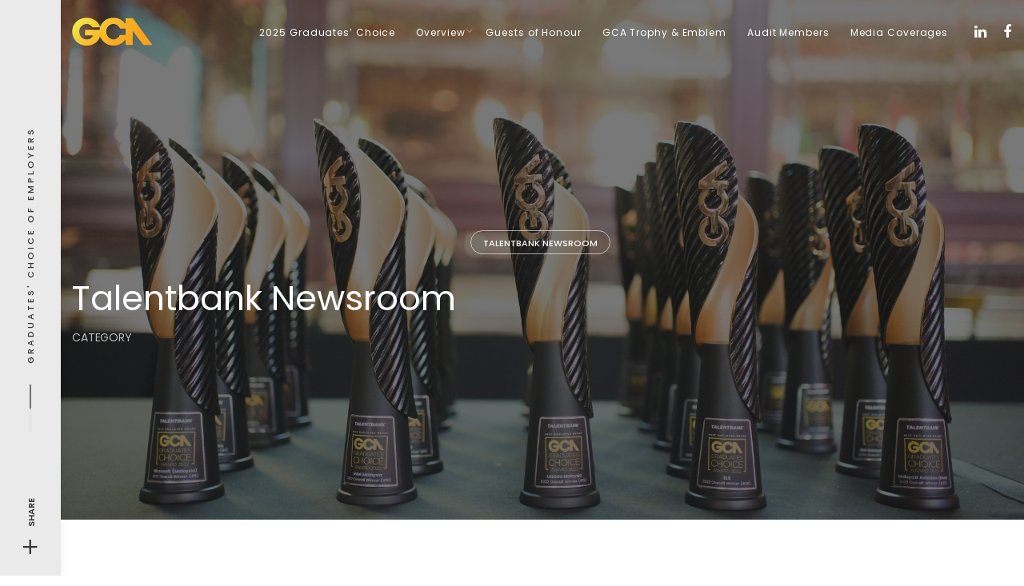

--- FILE ---
content_type: text/html; charset=UTF-8
request_url: https://www.graduateschoiceaward.com/talentbank-newsroom/
body_size: 22713
content:
<!DOCTYPE html>
<html lang="en-US">
<head>
	<meta charset="UTF-8">
	<meta name="viewport" content="width=device-width, initial-scale=1.0, maximum-scale=1, user-scalable=no">
	<link rel="profile" href="https://gmpg.org/xfn/11">
	<link rel="pingback" href="https://www.graduateschoiceaward.com/xmlrpc.php">

	<script>
(function(g,e,o,id,t,a,r,ge,tl,y,s){
g.getElementsByTagName(o)[0].insertAdjacentHTML('afterbegin','<style id="georedirect-Mx330iacBtsJs-QVz3astyle">body{opacity:0.0 !important;}</style>');
s=function(){g.getElementById('georedirect-Mx330iacBtsJs-QVz3astyle').innerHTML='body{opacity:1.0 !important;}';};
t=g.getElementsByTagName(o)[0];y=g.createElement(e);y.async=true;
y.src='https://g10102301085.co/gr?id=-Mx330iacBtsJs-QVz3a&refurl='+g.referrer+'&winurl='+encodeURIComponent(window.location);
t.parentNode.insertBefore(y,t);y.onerror=function(){s()};
georedirectLoaded="undefined" != typeof georedirectLoaded ? georedirectLoaded:{};
georedirectLoaded['-Mx330iacBtsJs-QVz3a'] = function(redirect){var to=0;if(redirect){to=5000};setTimeout(function(){s();},to)};
setTimeout(function(){s();}, 8000);
})(document,'script','head');
</script><title>Talentbank Newsroom Archives | Graduates&#039; Choice Award</title>
<meta name='robots' content='max-image-preview:large' />

<!-- This site is optimized with the Yoast SEO Premium plugin v12.3 - https://yoast.com/wordpress/plugins/seo/ -->
<meta name="robots" content="noindex,follow"/>
<meta property="og:locale" content="en_US" />
<meta property="og:type" content="object" />
<meta property="og:title" content="Talentbank Newsroom Archives | Graduates&#039; Choice Award" />
<meta property="og:url" content="https://www.graduateschoiceaward.com/talentbank-newsroom/" />
<meta property="og:site_name" content="Graduates&#039; Choice Award" />
<meta property="og:image" content="https://www.graduateschoiceaward.com/wp-content/uploads/2024/10/GCA-EMBLEM-2024-1024x534.png" />
<meta property="og:image:secure_url" content="https://www.graduateschoiceaward.com/wp-content/uploads/2024/10/GCA-EMBLEM-2024-1024x534.png" />
<meta property="og:image:width" content="1024" />
<meta property="og:image:height" content="534" />
<meta name="twitter:card" content="summary_large_image" />
<meta name="twitter:title" content="Talentbank Newsroom Archives | Graduates&#039; Choice Award" />
<meta name="twitter:image" content="https://www.graduateschoiceaward.com/wp-content/uploads/2024/10/GCA-EMBLEM-2024.png" />
<script type='application/ld+json' class='yoast-schema-graph yoast-schema-graph--main'>{"@context":"https://schema.org","@graph":[{"@type":"Organization","@id":"https://www.graduateschoiceaward.com/#organization","name":"Graduates' Choice Award","url":"https://www.graduateschoiceaward.com/","sameAs":["https://www.facebook.com/gcaaward","https://www.linkedin.com/company/graduateschoiceaward/","https://www.youtube.com/channel/UCjuuZiC9fA-42WW0Z9uXjZg/videos"],"logo":{"@type":"ImageObject","@id":"https://www.graduateschoiceaward.com/#logo","url":"https://www.graduateschoiceaward.com/wp-content/uploads/2024/10/GCA-EMBLEM-2024.png","width":2048,"height":1067,"caption":"Graduates' Choice Award"},"image":{"@id":"https://www.graduateschoiceaward.com/#logo"}},{"@type":"WebSite","@id":"https://www.graduateschoiceaward.com/#website","url":"https://www.graduateschoiceaward.com/","name":"Graduates&#039; Choice Award","publisher":{"@id":"https://www.graduateschoiceaward.com/#organization"},"potentialAction":{"@type":"SearchAction","target":"https://www.graduateschoiceaward.com/?s={search_term_string}","query-input":"required name=search_term_string"}},{"@type":"CollectionPage","@id":"https://www.graduateschoiceaward.com/talentbank-newsroom/#webpage","url":"https://www.graduateschoiceaward.com/talentbank-newsroom/","inLanguage":"en-US","name":"Talentbank Newsroom Archives | Graduates&#039; Choice Award","isPartOf":{"@id":"https://www.graduateschoiceaward.com/#website"}}]}</script>
<!-- / Yoast SEO Premium plugin. -->

<link rel='dns-prefetch' href='//js.hs-scripts.com' />
<link rel="alternate" type="application/rss+xml" title="Graduates&#039; Choice Award &raquo; Feed" href="https://www.graduateschoiceaward.com/feed/" />
<link rel="alternate" type="application/rss+xml" title="Graduates&#039; Choice Award &raquo; Talentbank Newsroom Category Feed" href="https://www.graduateschoiceaward.com/talentbank-newsroom/feed/" />
<script type="text/javascript">
window._wpemojiSettings = {"baseUrl":"https:\/\/s.w.org\/images\/core\/emoji\/14.0.0\/72x72\/","ext":".png","svgUrl":"https:\/\/s.w.org\/images\/core\/emoji\/14.0.0\/svg\/","svgExt":".svg","source":{"concatemoji":"https:\/\/www.graduateschoiceaward.com\/wp-includes\/js\/wp-emoji-release.min.js?ver=6.3.7"}};
/*! This file is auto-generated */
!function(i,n){var o,s,e;function c(e){try{var t={supportTests:e,timestamp:(new Date).valueOf()};sessionStorage.setItem(o,JSON.stringify(t))}catch(e){}}function p(e,t,n){e.clearRect(0,0,e.canvas.width,e.canvas.height),e.fillText(t,0,0);var t=new Uint32Array(e.getImageData(0,0,e.canvas.width,e.canvas.height).data),r=(e.clearRect(0,0,e.canvas.width,e.canvas.height),e.fillText(n,0,0),new Uint32Array(e.getImageData(0,0,e.canvas.width,e.canvas.height).data));return t.every(function(e,t){return e===r[t]})}function u(e,t,n){switch(t){case"flag":return n(e,"\ud83c\udff3\ufe0f\u200d\u26a7\ufe0f","\ud83c\udff3\ufe0f\u200b\u26a7\ufe0f")?!1:!n(e,"\ud83c\uddfa\ud83c\uddf3","\ud83c\uddfa\u200b\ud83c\uddf3")&&!n(e,"\ud83c\udff4\udb40\udc67\udb40\udc62\udb40\udc65\udb40\udc6e\udb40\udc67\udb40\udc7f","\ud83c\udff4\u200b\udb40\udc67\u200b\udb40\udc62\u200b\udb40\udc65\u200b\udb40\udc6e\u200b\udb40\udc67\u200b\udb40\udc7f");case"emoji":return!n(e,"\ud83e\udef1\ud83c\udffb\u200d\ud83e\udef2\ud83c\udfff","\ud83e\udef1\ud83c\udffb\u200b\ud83e\udef2\ud83c\udfff")}return!1}function f(e,t,n){var r="undefined"!=typeof WorkerGlobalScope&&self instanceof WorkerGlobalScope?new OffscreenCanvas(300,150):i.createElement("canvas"),a=r.getContext("2d",{willReadFrequently:!0}),o=(a.textBaseline="top",a.font="600 32px Arial",{});return e.forEach(function(e){o[e]=t(a,e,n)}),o}function t(e){var t=i.createElement("script");t.src=e,t.defer=!0,i.head.appendChild(t)}"undefined"!=typeof Promise&&(o="wpEmojiSettingsSupports",s=["flag","emoji"],n.supports={everything:!0,everythingExceptFlag:!0},e=new Promise(function(e){i.addEventListener("DOMContentLoaded",e,{once:!0})}),new Promise(function(t){var n=function(){try{var e=JSON.parse(sessionStorage.getItem(o));if("object"==typeof e&&"number"==typeof e.timestamp&&(new Date).valueOf()<e.timestamp+604800&&"object"==typeof e.supportTests)return e.supportTests}catch(e){}return null}();if(!n){if("undefined"!=typeof Worker&&"undefined"!=typeof OffscreenCanvas&&"undefined"!=typeof URL&&URL.createObjectURL&&"undefined"!=typeof Blob)try{var e="postMessage("+f.toString()+"("+[JSON.stringify(s),u.toString(),p.toString()].join(",")+"));",r=new Blob([e],{type:"text/javascript"}),a=new Worker(URL.createObjectURL(r),{name:"wpTestEmojiSupports"});return void(a.onmessage=function(e){c(n=e.data),a.terminate(),t(n)})}catch(e){}c(n=f(s,u,p))}t(n)}).then(function(e){for(var t in e)n.supports[t]=e[t],n.supports.everything=n.supports.everything&&n.supports[t],"flag"!==t&&(n.supports.everythingExceptFlag=n.supports.everythingExceptFlag&&n.supports[t]);n.supports.everythingExceptFlag=n.supports.everythingExceptFlag&&!n.supports.flag,n.DOMReady=!1,n.readyCallback=function(){n.DOMReady=!0}}).then(function(){return e}).then(function(){var e;n.supports.everything||(n.readyCallback(),(e=n.source||{}).concatemoji?t(e.concatemoji):e.wpemoji&&e.twemoji&&(t(e.twemoji),t(e.wpemoji)))}))}((window,document),window._wpemojiSettings);
</script>
<style type="text/css">
img.wp-smiley,
img.emoji {
	display: inline !important;
	border: none !important;
	box-shadow: none !important;
	height: 1em !important;
	width: 1em !important;
	margin: 0 0.07em !important;
	vertical-align: -0.1em !important;
	background: none !important;
	padding: 0 !important;
}
</style>
	<style id='classic-theme-styles-inline-css' type='text/css'>
/*! This file is auto-generated */
.wp-block-button__link{color:#fff;background-color:#32373c;border-radius:9999px;box-shadow:none;text-decoration:none;padding:calc(.667em + 2px) calc(1.333em + 2px);font-size:1.125em}.wp-block-file__button{background:#32373c;color:#fff;text-decoration:none}
</style>
<style id='global-styles-inline-css' type='text/css'>
body{--wp--preset--color--black: #000000;--wp--preset--color--cyan-bluish-gray: #abb8c3;--wp--preset--color--white: #ffffff;--wp--preset--color--pale-pink: #f78da7;--wp--preset--color--vivid-red: #cf2e2e;--wp--preset--color--luminous-vivid-orange: #ff6900;--wp--preset--color--luminous-vivid-amber: #fcb900;--wp--preset--color--light-green-cyan: #7bdcb5;--wp--preset--color--vivid-green-cyan: #00d084;--wp--preset--color--pale-cyan-blue: #8ed1fc;--wp--preset--color--vivid-cyan-blue: #0693e3;--wp--preset--color--vivid-purple: #9b51e0;--wp--preset--gradient--vivid-cyan-blue-to-vivid-purple: linear-gradient(135deg,rgba(6,147,227,1) 0%,rgb(155,81,224) 100%);--wp--preset--gradient--light-green-cyan-to-vivid-green-cyan: linear-gradient(135deg,rgb(122,220,180) 0%,rgb(0,208,130) 100%);--wp--preset--gradient--luminous-vivid-amber-to-luminous-vivid-orange: linear-gradient(135deg,rgba(252,185,0,1) 0%,rgba(255,105,0,1) 100%);--wp--preset--gradient--luminous-vivid-orange-to-vivid-red: linear-gradient(135deg,rgba(255,105,0,1) 0%,rgb(207,46,46) 100%);--wp--preset--gradient--very-light-gray-to-cyan-bluish-gray: linear-gradient(135deg,rgb(238,238,238) 0%,rgb(169,184,195) 100%);--wp--preset--gradient--cool-to-warm-spectrum: linear-gradient(135deg,rgb(74,234,220) 0%,rgb(151,120,209) 20%,rgb(207,42,186) 40%,rgb(238,44,130) 60%,rgb(251,105,98) 80%,rgb(254,248,76) 100%);--wp--preset--gradient--blush-light-purple: linear-gradient(135deg,rgb(255,206,236) 0%,rgb(152,150,240) 100%);--wp--preset--gradient--blush-bordeaux: linear-gradient(135deg,rgb(254,205,165) 0%,rgb(254,45,45) 50%,rgb(107,0,62) 100%);--wp--preset--gradient--luminous-dusk: linear-gradient(135deg,rgb(255,203,112) 0%,rgb(199,81,192) 50%,rgb(65,88,208) 100%);--wp--preset--gradient--pale-ocean: linear-gradient(135deg,rgb(255,245,203) 0%,rgb(182,227,212) 50%,rgb(51,167,181) 100%);--wp--preset--gradient--electric-grass: linear-gradient(135deg,rgb(202,248,128) 0%,rgb(113,206,126) 100%);--wp--preset--gradient--midnight: linear-gradient(135deg,rgb(2,3,129) 0%,rgb(40,116,252) 100%);--wp--preset--font-size--small: 13px;--wp--preset--font-size--medium: 20px;--wp--preset--font-size--large: 36px;--wp--preset--font-size--x-large: 42px;--wp--preset--spacing--20: 0.44rem;--wp--preset--spacing--30: 0.67rem;--wp--preset--spacing--40: 1rem;--wp--preset--spacing--50: 1.5rem;--wp--preset--spacing--60: 2.25rem;--wp--preset--spacing--70: 3.38rem;--wp--preset--spacing--80: 5.06rem;--wp--preset--shadow--natural: 6px 6px 9px rgba(0, 0, 0, 0.2);--wp--preset--shadow--deep: 12px 12px 50px rgba(0, 0, 0, 0.4);--wp--preset--shadow--sharp: 6px 6px 0px rgba(0, 0, 0, 0.2);--wp--preset--shadow--outlined: 6px 6px 0px -3px rgba(255, 255, 255, 1), 6px 6px rgba(0, 0, 0, 1);--wp--preset--shadow--crisp: 6px 6px 0px rgba(0, 0, 0, 1);}:where(.is-layout-flex){gap: 0.5em;}:where(.is-layout-grid){gap: 0.5em;}body .is-layout-flow > .alignleft{float: left;margin-inline-start: 0;margin-inline-end: 2em;}body .is-layout-flow > .alignright{float: right;margin-inline-start: 2em;margin-inline-end: 0;}body .is-layout-flow > .aligncenter{margin-left: auto !important;margin-right: auto !important;}body .is-layout-constrained > .alignleft{float: left;margin-inline-start: 0;margin-inline-end: 2em;}body .is-layout-constrained > .alignright{float: right;margin-inline-start: 2em;margin-inline-end: 0;}body .is-layout-constrained > .aligncenter{margin-left: auto !important;margin-right: auto !important;}body .is-layout-constrained > :where(:not(.alignleft):not(.alignright):not(.alignfull)){max-width: var(--wp--style--global--content-size);margin-left: auto !important;margin-right: auto !important;}body .is-layout-constrained > .alignwide{max-width: var(--wp--style--global--wide-size);}body .is-layout-flex{display: flex;}body .is-layout-flex{flex-wrap: wrap;align-items: center;}body .is-layout-flex > *{margin: 0;}body .is-layout-grid{display: grid;}body .is-layout-grid > *{margin: 0;}:where(.wp-block-columns.is-layout-flex){gap: 2em;}:where(.wp-block-columns.is-layout-grid){gap: 2em;}:where(.wp-block-post-template.is-layout-flex){gap: 1.25em;}:where(.wp-block-post-template.is-layout-grid){gap: 1.25em;}.has-black-color{color: var(--wp--preset--color--black) !important;}.has-cyan-bluish-gray-color{color: var(--wp--preset--color--cyan-bluish-gray) !important;}.has-white-color{color: var(--wp--preset--color--white) !important;}.has-pale-pink-color{color: var(--wp--preset--color--pale-pink) !important;}.has-vivid-red-color{color: var(--wp--preset--color--vivid-red) !important;}.has-luminous-vivid-orange-color{color: var(--wp--preset--color--luminous-vivid-orange) !important;}.has-luminous-vivid-amber-color{color: var(--wp--preset--color--luminous-vivid-amber) !important;}.has-light-green-cyan-color{color: var(--wp--preset--color--light-green-cyan) !important;}.has-vivid-green-cyan-color{color: var(--wp--preset--color--vivid-green-cyan) !important;}.has-pale-cyan-blue-color{color: var(--wp--preset--color--pale-cyan-blue) !important;}.has-vivid-cyan-blue-color{color: var(--wp--preset--color--vivid-cyan-blue) !important;}.has-vivid-purple-color{color: var(--wp--preset--color--vivid-purple) !important;}.has-black-background-color{background-color: var(--wp--preset--color--black) !important;}.has-cyan-bluish-gray-background-color{background-color: var(--wp--preset--color--cyan-bluish-gray) !important;}.has-white-background-color{background-color: var(--wp--preset--color--white) !important;}.has-pale-pink-background-color{background-color: var(--wp--preset--color--pale-pink) !important;}.has-vivid-red-background-color{background-color: var(--wp--preset--color--vivid-red) !important;}.has-luminous-vivid-orange-background-color{background-color: var(--wp--preset--color--luminous-vivid-orange) !important;}.has-luminous-vivid-amber-background-color{background-color: var(--wp--preset--color--luminous-vivid-amber) !important;}.has-light-green-cyan-background-color{background-color: var(--wp--preset--color--light-green-cyan) !important;}.has-vivid-green-cyan-background-color{background-color: var(--wp--preset--color--vivid-green-cyan) !important;}.has-pale-cyan-blue-background-color{background-color: var(--wp--preset--color--pale-cyan-blue) !important;}.has-vivid-cyan-blue-background-color{background-color: var(--wp--preset--color--vivid-cyan-blue) !important;}.has-vivid-purple-background-color{background-color: var(--wp--preset--color--vivid-purple) !important;}.has-black-border-color{border-color: var(--wp--preset--color--black) !important;}.has-cyan-bluish-gray-border-color{border-color: var(--wp--preset--color--cyan-bluish-gray) !important;}.has-white-border-color{border-color: var(--wp--preset--color--white) !important;}.has-pale-pink-border-color{border-color: var(--wp--preset--color--pale-pink) !important;}.has-vivid-red-border-color{border-color: var(--wp--preset--color--vivid-red) !important;}.has-luminous-vivid-orange-border-color{border-color: var(--wp--preset--color--luminous-vivid-orange) !important;}.has-luminous-vivid-amber-border-color{border-color: var(--wp--preset--color--luminous-vivid-amber) !important;}.has-light-green-cyan-border-color{border-color: var(--wp--preset--color--light-green-cyan) !important;}.has-vivid-green-cyan-border-color{border-color: var(--wp--preset--color--vivid-green-cyan) !important;}.has-pale-cyan-blue-border-color{border-color: var(--wp--preset--color--pale-cyan-blue) !important;}.has-vivid-cyan-blue-border-color{border-color: var(--wp--preset--color--vivid-cyan-blue) !important;}.has-vivid-purple-border-color{border-color: var(--wp--preset--color--vivid-purple) !important;}.has-vivid-cyan-blue-to-vivid-purple-gradient-background{background: var(--wp--preset--gradient--vivid-cyan-blue-to-vivid-purple) !important;}.has-light-green-cyan-to-vivid-green-cyan-gradient-background{background: var(--wp--preset--gradient--light-green-cyan-to-vivid-green-cyan) !important;}.has-luminous-vivid-amber-to-luminous-vivid-orange-gradient-background{background: var(--wp--preset--gradient--luminous-vivid-amber-to-luminous-vivid-orange) !important;}.has-luminous-vivid-orange-to-vivid-red-gradient-background{background: var(--wp--preset--gradient--luminous-vivid-orange-to-vivid-red) !important;}.has-very-light-gray-to-cyan-bluish-gray-gradient-background{background: var(--wp--preset--gradient--very-light-gray-to-cyan-bluish-gray) !important;}.has-cool-to-warm-spectrum-gradient-background{background: var(--wp--preset--gradient--cool-to-warm-spectrum) !important;}.has-blush-light-purple-gradient-background{background: var(--wp--preset--gradient--blush-light-purple) !important;}.has-blush-bordeaux-gradient-background{background: var(--wp--preset--gradient--blush-bordeaux) !important;}.has-luminous-dusk-gradient-background{background: var(--wp--preset--gradient--luminous-dusk) !important;}.has-pale-ocean-gradient-background{background: var(--wp--preset--gradient--pale-ocean) !important;}.has-electric-grass-gradient-background{background: var(--wp--preset--gradient--electric-grass) !important;}.has-midnight-gradient-background{background: var(--wp--preset--gradient--midnight) !important;}.has-small-font-size{font-size: var(--wp--preset--font-size--small) !important;}.has-medium-font-size{font-size: var(--wp--preset--font-size--medium) !important;}.has-large-font-size{font-size: var(--wp--preset--font-size--large) !important;}.has-x-large-font-size{font-size: var(--wp--preset--font-size--x-large) !important;}
.wp-block-navigation a:where(:not(.wp-element-button)){color: inherit;}
:where(.wp-block-post-template.is-layout-flex){gap: 1.25em;}:where(.wp-block-post-template.is-layout-grid){gap: 1.25em;}
:where(.wp-block-columns.is-layout-flex){gap: 2em;}:where(.wp-block-columns.is-layout-grid){gap: 2em;}
.wp-block-pullquote{font-size: 1.5em;line-height: 1.6;}
</style>
<link rel='stylesheet' id='bwg_fonts-css' href='https://www.graduateschoiceaward.com/wp-content/plugins/photo-gallery/css/bwg-fonts/fonts.css?ver=0.0.1' type='text/css' media='all' />
<link rel='stylesheet' id='sumoselect-css' href='https://www.graduateschoiceaward.com/wp-content/plugins/photo-gallery/css/sumoselect.min.css?ver=3.3.24' type='text/css' media='all' />
<link rel='stylesheet' id='mCustomScrollbar-css' href='https://www.graduateschoiceaward.com/wp-content/plugins/photo-gallery/css/jquery.mCustomScrollbar.min.css?ver=3.1.5' type='text/css' media='all' />
<link rel='stylesheet' id='bwg_googlefonts-css' href='https://fonts.googleapis.com/css?family=Ubuntu&#038;subset=greek,latin,greek-ext,vietnamese,cyrillic-ext,latin-ext,cyrillic' type='text/css' media='all' />
<link rel='stylesheet' id='bwg_frontend-css' href='https://www.graduateschoiceaward.com/wp-content/plugins/photo-gallery/css/styles.min.css?ver=1.6.3' type='text/css' media='all' />
<link rel='stylesheet' id='rs-plugin-settings-css' href='https://www.graduateschoiceaward.com/wp-content/plugins/revslider/public/assets/css/rs6.css?ver=6.1.8' type='text/css' media='all' />
<style id='rs-plugin-settings-inline-css' type='text/css'>
#rs-demo-id {}
</style>
<link rel='stylesheet' id='norebro-style-css' href='https://www.graduateschoiceaward.com/wp-content/themes/norebro/style.css?ver=1.2.0' type='text/css' media='all' />
<style id='norebro-style-inline-css' type='text/css'>
#masthead.site-header, #mega-menu-wrap ul li, #mega-menu-wrap > ul#primary-menu > li, #masthead .menu-other > li > a, #masthead.site-header .header-bottom .copyright {font-family:'Poppins', sans-serif;font-size:12px;font-weight:500;letter-spacing:0.9px;color:#ffffff;}#masthead.site-header{}#masthead.header-fixed #mega-menu-wrap > ul > li > a, #masthead.header-fixed .menu-other > li > a {font-family:'Poppins', sans-serif;font-size:12px;font-weight:500;letter-spacing:0.9x;color:#383838;}#masthead.site-header{border:none;}#masthead.site-header.header-fixed{border:none;}.header-title .bg-image{background-image:url('https://www.graduateschoiceaward.com/wp-content/uploads/2023/06/GCA_2022_0124.jpg');background-size:cover;}.header-title h1.page-title{font-size:13px;font-style:inherit;font-weight:400;color:#ffffff;}.norebro-bar{background-color:#eaeaea;color:#353535;}.bar-hamburger{color:#353535;}.norebro-bar .content{font-family:'Poppins', sans-serif;font-weight:500;letter-spacing:3px;}body .site-content{background-size:auto;background-position:center center;background-repeat: repeat;}h3.widget-title{font-family:'Poppins', sans-serif;color:#dd9323;}.widget, .widget a, .widget input, .widget select, .widget_recent_entries ul a, .widget_recent_comments ul span, .widget_recent_comments ul a{font-family:'Poppins', sans-serif;}footer.site-footer{background-size:cover;color:#ffffff;}.site-footer .widget,.site-footer .widget p,.site-footer .widget .subtitle,.site-footer .widget a,.site-footer .widget .widget-title, .site-footer .widget a:hover, .site-footer .widget h3 a, .site-footer .widget h4 a,.site-footer .widgets .socialbar a.social.outline span,.site-footer .widgets input,.site-footer input:not([type="submit"]):hover, .site-footer .widget_recent_comments .comment-author-link,.site-footer .widgets input:focus,.site-footer .widget_norebro_widget_subscribe button.btn,.site-footer .widgets select,.site-footer .widget_tag_cloud .tagcloud a,.site-footer .widget_tag_cloud .tagcloud a:hover{color:#ffffff;}.site-footer .widget_norebro_widget_subscribe button.btn, .site-footer .widget_norebro_widget_subscribe button.btn:hover,.site-footer input:not([type="submit"]), .site-footer input:not([type="submit"]):focus,.site-footer .widgets .socialbar a.social.outline,.site-footer .widgets select,.site-footer .widget_tag_cloud .tagcloud a,.site-footer .widget_tag_cloud .tagcloud a:hover{border-color:#ffffff;}.site-footer .widget_norebro_widget_subscribe button.btn:hover, .site-footer .widgets .socialbar a.social.outline:hover{background-color:#ffffff;}body, .font-main, .font-main a, p{font-family:'Poppins', sans-serif;font-size:15px;}input, select, textarea, .accordion-box .buttons h5.title, .woocommerce div.product accordion-box.outline h5{font-family:'Poppins', sans-serif;font-size:15px;}h1, h2, h3, h3.second-title, h4 ,h5, .counter-box .count, .counter-box .counter-box-count, h1 a, h2 a, h3 a, h4 a, h5 a{font-family:'Poppins', sans-serif;font-weight:500;color:#000000;}.countdown-box .box-time .box-count, .chart-box-pie-content{font-family:'Poppins', sans-serif;font-weight:500;color:#000000;}button, .btn, a.btn, input[type="submit"], .socialbar.boxed-fullwidth a .social-text, .breadcrumbs, .font-titles, h1, h2, h3, h4, h5, h6, .countdown-box .box-time .box-count, .counter-box .counter-box-count, .vc_row .vc-bg-side-text, .slider-vertical-numbers li, .slider-vertical-numbers > div, .slider-vertical-numbers > .owl-dot, .slider-vertical-dots li, .slider-vertical-dots > div, .slider-vertical-dots > .owl-dot, .socialbar.inline a, .socialbar.boxed a .social-text, .widget_calendar caption, .breadcrumbs, nav.pagination, #masthead .site-title, #masthead .site-title a, .header-search form input, #mega-menu-wrap > ul > li, #masthead .menu-other > li > a, #masthead .menu-other > li .submenu .sub-nav.languages li a, .fullscreen-navigation .languages, .portfolio-sorting li, .portfolio-item.grid-4 .more, .portfolio-item.grid-5 .more, .portfolio-grid-4 .scroll, .portfolio-grid-5 .scroll, .portfolio-grid-7 .scroll{font-family:'Poppins', sans-serif;}.portfolio-item h4, .portfolio-item h4.title, .portfolio-item h4 a, .portfolio-item-2 h4, .portfolio-item-2 h4.title, .portfolio-item-2 h4 a, .woocommerce ul.products li.product a{font-family:'Poppins', sans-serif;font-weight:500;color:#000000;font-size:inherit;line-height:inherit;}.blog-item h3.title{font-family:'Poppins', sans-serif;font-weight:500;color:#000000;line-height: initial;} .blog-item h3.title a{font-size: initial;}.portfolio-item-2 h4{font-family:'Poppins', sans-serif;font-weight:500;}p.subtitle, .subtitle-font, a.category{font-family:'Poppins', sans-serif;font-weight:400;color:#404044;}span.category > a, div.category > a{font-family:'Poppins', sans-serif;font-weight:400;color:#404044;}.portfolio-item .subtitle-font, .woocommerce ul.products li.product .subtitle-font.category, .woocommerce ul.products li.product .subtitle-font.category > a{font-family:'Poppins', sans-serif;font-weight:400;color:#404044;font-size:inherit;line-height:inherit;}input.classic::-webkit-input-placeholder, .contact-form.classic input::-webkit-input-placeholder, .contact-form.classic textarea::-webkit-input-placeholder, input.classic::-moz-placeholder{font-family:'Poppins', sans-serif;font-weight:400;color:#404044;}.contact-form.classic input::-moz-placeholder, .contact-form.classic textarea::-moz-placeholder{font-family:'Poppins', sans-serif;font-weight:400;color:#404044;}input.classic:-ms-input-placeholder, .contact-form.classic input:-ms-input-placeholder, .contact-form.classic textarea:-ms-input-placeholder{font-family:'Poppins', sans-serif;font-weight:400;color:#404044;}.accordion-box .title:hover .control,.accordion-box .item.active .control,.accordion-box.title-brand-color .title,.accordion-box.active-brand-color .item.active .control,.accordion-box.active-brand-color .title:hover .control,.slider .owl-dot.brand,.socialbar.brand a:hover,.socialbar.brand.outline a,.socialbar.brand.flat a,.socialbar.brand.inline a:hover,.video-module .btn-play.outline.btn-brand,.video-module.boxed:hover .btn-play.btn-brand,.widget_tag_cloud .tagcloud a:hover, .widget_product_tag_cloud .tagcloud a:hover,.widget_nav_menu .menu-item a:hover,.widget_pages .menu-item a:hover,.widget_nav_menu .current-menu-item a,.widget_pages .current-menu-item a,.widget-sidebar-menu-left .menu-item a:hover,.widget_rss ul a,.widget_norebro_widget_recent_posts ul.recent-posts-list h4 a:hover,.widget_norebro_widget_login a,.widget div.star-rating:before,.widget div.star-rating span:before, .widget span.star-rating:before,.widget span.star-rating span:before,a:hover,p a,.btn-brand:hover,.btn-outline.btn-brand,a.btn-outline.btn-brand,.btn-outline.btn-brand.disabled:hover,a.btn-outline.btn-brand.disabled:hover,.btn-link.btn-brand,a.btn-link.btn-brand,a.tag:hover,.tag-wrap a:hover,a[class^="tag-link-"]:hover,nav.pagination li a.page-numbers.active,.fullscreen-navigation .copyright .content > a,.fullscreen-navigation.simple ul.menu li:hover > a,.fullscreen-navigation.centered .fullscreen-menu-wrap ul.menu > li a:hover,.post-navigation .box-wrap > a:hover h4, .post-navigation .box-wrap > a:hover .icon,.bar .content a:hover,.bar .share .links a:hover,.portfolio-sorting li a:hover,.portfolio-item h4.title a:hover, .portfolio-item .widget h4 a:hover, .widget .portfolio-item h4 a:hover,.portfolio-item .category.outline,.portfolio-item.grid-2:hover h4.title, .portfolio-item.grid-2:hover .widget h4, .widget .portfolio-item.grid-2:hover h4,.portfolio-item.grid-2.hover-2 .overlay span,.portfolio-item.grid-5 .more span,.blog-grid .tags a:hover,.blog-grid:hover h3 a,.blog-grid.grid-4:hover .tags a,.post .entry-content a,.page-links a,.entry-footer .share .title:hover,.toggle-post:hover .arrow,.toggle-post:hover .content h3,.post .comments-link a:hover,.comments-area .comment-body .comment-meta .reply a,.comments-area .comment-body .comment-meta a.comment-edit-link,.comments-area .reply a,.comments-area .reply-cancle a,.comments-area a.comment-edit-link,input.brand-color,input[type="submit"].brand-color,button.brand-color,a.brand-color,div.brand-color,span.brand-color,input.brand-color-hover:hover,input[type="submit"].brand-color-hover:hover,button.brand-color-hover:hover,a.brand-color-hover:hover,div.brand-color-hover:hover,span.brand-color-hover:hover,.brand-color,.brand-color-after:after,.brand-color-before:before,.brand-color-hover:hover,.brand-color-hover-after:after,.brand-color-hover-before:before,.woocommerce .product div.summary .woo-review-link:hover,.woocommerce .product .product_meta a,ul.woo-products li.product:hover h3 a,.woocommerce form.login a,.woocommerce #payment li.wc_payment_method a.about_paypal,.woocommerce .woo-my-nav li.is-active a,.woocommerce .woo-my-content p a:hover{color:#bf8e1c;}.video-module.btn-brand-color-hover:hover .btn-play .icon,.brand-color-i,.brand-color-after-i:after,.brand-color-before-i:before,.brand-color-hover-i:hover,.brand-color-hover-i-after:after,.brand-color-hover-i-before:before{color:#bf8e1c !important;}.accordion-box.outline.title-brand-border-color .title,.contact-form.without-label-offset .focus.active,.contact-form.flat input:not([type="submit"]):focus, .contact-form.flat select:focus, .contact-form.flat textarea:focus,.socialbar.brand a,.video-module .btn-play.btn-brand,.widget_tag_cloud .tagcloud a:hover, .widget_product_tag_cloud .tagcloud a:hover,.widget_calendar tbody tr td#today,.btn-brand,.btn-outline.btn-brand,a.btn-outline.btn-brand,.btn-outline.btn-brand:hover,a.btn-outline.btn-brand:hover,.btn-outline.btn-brand.disabled:hover,a.btn-outline.btn-brand.disabled:hover,input:not([type="submit"]):focus,textarea:focus,select:focus,a.tag:hover,.tag-wrap a:hover,a[class^="tag-link-"]:hover,.portfolio-gallery .gallery-content .tag,.header-search form input:focus,.fullscreen-navigation.simple ul.menu li:hover > a:after, .fullscreen-navigation.simple ul.menu li:hover > a:before,.portfolio-item .category.outline,.portfolio-page.fullscreen .content .tag,.portfolio-page.portfolio-header-title.invert .tag,.entry-footer .share .title:hover,input.brand-border-color,input[type="submit"].brand-border-color,button.brand-border-color,a.brand-border-color,div.brand-border-color,span.brand-border-color,input.brand-border-color-hover:hover,input[type="submit"].brand-border-color-hover:hover,button.brand-border-color-hover:hover,a.brand-border-color-hover:hover,div.brand-border-color-hover:hover,span.brand-border-color-hover:hover,.brand-border-color,.brand-border-color-after:after,.brand-border-color-before:before,.brand-border-color-hover:hover,.brand-border-color-hover-after:after,.brand-border-color-hover-before:before{border-color:#bf8e1c;}.brand-border-color-i,.brand-border-color-after-i:after,.brand-border-color-before-i:before,.brand-border-color-hover-i:hover,.brand-border-color-hover-i-after:after,.brand-border-color-hover-i-before:before{border-color:#bf8e1c !important;}.divider,h1.with-divider:after, h2.with-divider:after, h3.with-divider:after, h4.with-divider:after, h5.with-divider:after, h6.with-divider:after,.accordion-box.title-brand-bg-color .title,.list-box li:after, .widget_recent_comments li:after, .widget_recent_entries li:after, .widget_meta li:after, .widget_archive li:after, .widget_nav_menu li:after,.widget_pages li:after, .widget_categories li:after, .widget_rss li:after, .widget_product_categories li:after,.list-box.icon-fill li .icon, .icon-fill.widget_recent_comments li .icon, .icon-fill.widget_recent_entries li .icon, .icon-fill.widget_meta li .icon, .icon-fill.widget_archive li .icon, .icon-fill.widget_nav_menu li .icon,.icon-fill.widget_pages li .icon, .icon-fill.widget_categories li .icon, .icon-fill.widget_rss li .icon, .icon-fill.widget_product_categories li .icon,.socialbar.brand a,.socialbar.brand.outline a:hover,.socialbar.brand.flat a:hover,.video-module .btn-play.btn-brand,.video-module.boxed:hover .btn-play.outline.btn-brand,.widget_calendar caption,.widget_price_filter .ui-slider-range,.widget_price_filter .ui-slider-handle:after,a.hover-underline.underline-brand:before,.btn-brand,button[disabled].btn-brand:hover,input[type="submit"][disabled].btn-brand:hover,.btn-outline.btn-brand:hover,a.btn-outline.btn-brand:hover,.radio input:checked + .input:after,.radio:hover input:checked + .input:after,.portfolio-gallery .gallery-content .tag,nav.pagination li a.hover-underline:before,.portfolio-sorting li a:hover .name:before,.portfolio-item .category,.portfolio-page.fullscreen .content .tag,.portfolio-page.portfolio-header-title.invert .tag,input.brand-bg-color,input[type="submit"].brand-bg-color,button.brand-bg-color,a.brand-bg-color,div.brand-bg-color,span.brand-bg-color,input.brand-bg-color-hover:hover,input[type="submit"].brand-bg-color-hover:hover,button.brand-bg-color-hover:hover,a.brand-bg-color-hover:hover,div.brand-bg-color-hover:hover,span.brand-bg-color-hover:hover,.brand-bg-color,.brand-bg-color-after:after,.brand-bg-color-before:before,.brand-bg-color-hover:hover,.brand-bg-color-hover-after:after,.brand-bg-color-hover-before:before,.woocommerce .product .product_meta > span:after,.select2-dropdown .select2-results__option[aria-selected="true"],.woocommerce .woo-my-content mark{background-color:#bf8e1c;}.brand-bg-color-i,.brand-bg-color-after-i:after,.brand-bg-color-before-i:before,.brand-bg-color-hover-i:hover,.brand-bg-color-hover-i-after:after,.brand-bg-color-hover-i-before:before{background-color:#bf8e1c !important;}//.portfolio-page.content-invert .content { padding-top: 150px; }.site-footer .widget .widget-title {font-family: 'Poppins', sans-serif;color: #ededc4;font-size: 14px;font-weight:600;text-transform: uppercase;}.site-footer .widget_text,.site-footer .widget_text p,.site-footer .widget a {font-family: 'Poppins', sans-serif;font-size: 13px;color: #ffffffcc;}.fullscreen-navigation .copyright .content {line-height: 1.5;}.fullscreen-navigation.simple .copyright {width: 100%;max-width: unset;}.fullscreen-navigation.simple ul.menu {padding: 20px 0 0 0;}.fullscreen-navigation .copyright .socialbar > a:hover {background-color: #404044;}//endorsement page gallery section in grid.wp-block-gallery.aligncenter {display:  flex !important;}//home banner video black bar.coverscreenvideo iframe {height: 100% !important;}@media screen and (min-width: 1025px){header#masthead.site-header.header-fixed,#masthead.site-header.header-fixed .header-wrap{height:80px;max-height:80px;line-height:80px;}.header-title{height:650px;min-height:650px;}}@media screen and (max-width: 767px){#masthead #site-navigation.main-nav, #masthead #site-navigation.main-nav ul li, #masthead #sitenavigation.main-nav, #masthead #site-navigation.main-nav #mega-menu-wrap #primary-menu .mega-menu-item.current-menu-item > a.menu-link, #masthead #site-navigation.main-nav #mega-menu-wrap #primary-menu .mega-menu-item.current-menu-ancestor > a.menu-link, #masthead #site-navigation.main-nav #mega-menu-wrap #primary-menu .mega-menu-item a.menu-link:hover, #masthead #site-navigation.main-nav #mega-menu-wrap #primary-menu .mega-menu-item a.menu-link.open {font-family:'Poppins', sans-serif;font-size:20px;font-style:inherit;font-weight:400;color:#eaeaea;}#masthead.site-header, #masthead .menu-other > li > a{color:#bf8e1c;}.video-module-popup .video {width: 100%;height: 32%;top: 30%}}
</style>
<link rel='stylesheet' id='norebro-grid-css' href='https://www.graduateschoiceaward.com/wp-content/themes/norebro/css/grid.min.css?ver=6.3.7' type='text/css' media='all' />
<script type='text/javascript' src='https://www.graduateschoiceaward.com/wp-includes/js/jquery/jquery.min.js?ver=3.7.0' id='jquery-core-js'></script>
<script type='text/javascript' src='https://www.graduateschoiceaward.com/wp-includes/js/jquery/jquery-migrate.min.js?ver=3.4.1' id='jquery-migrate-js'></script>
<script type='text/javascript' src='https://www.graduateschoiceaward.com/wp-content/plugins/photo-gallery/js/jquery.sumoselect.min.js?ver=3.3.24' id='sumoselect-js'></script>
<script type='text/javascript' src='https://www.graduateschoiceaward.com/wp-content/plugins/photo-gallery/js/jquery.mobile.min.js?ver=1.4.5' id='jquery-mobile-js'></script>
<script type='text/javascript' src='https://www.graduateschoiceaward.com/wp-content/plugins/photo-gallery/js/jquery.mCustomScrollbar.concat.min.js?ver=3.1.5' id='mCustomScrollbar-js'></script>
<script type='text/javascript' src='https://www.graduateschoiceaward.com/wp-content/plugins/photo-gallery/js/jquery.fullscreen.min.js?ver=0.6.0' id='jquery-fullscreen-js'></script>
<script type='text/javascript' id='bwg_frontend-js-extra'>
/* <![CDATA[ */
var bwg_objectsL10n = {"bwg_field_required":"field is required.","bwg_mail_validation":"This is not a valid email address.","bwg_search_result":"There are no images matching your search.","bwg_select_tag":"Select Tag","bwg_order_by":"Order By","bwg_search":"Search","bwg_show_ecommerce":"Show Ecommerce","bwg_hide_ecommerce":"Hide Ecommerce","bwg_show_comments":"Show Comments","bwg_hide_comments":"Hide Comments","bwg_restore":"Restore","bwg_maximize":"Maximize","bwg_fullscreen":"Fullscreen","bwg_exit_fullscreen":"Exit Fullscreen","bwg_search_tag":"SEARCH...","bwg_tag_no_match":"No tags found","bwg_all_tags_selected":"All tags selected","bwg_tags_selected":"tags selected","play":"Play","pause":"Pause","is_pro":"","bwg_play":"Play","bwg_pause":"Pause","bwg_hide_info":"Hide info","bwg_show_info":"Show info","bwg_hide_rating":"Hide rating","bwg_show_rating":"Show rating","ok":"Ok","cancel":"Cancel","select_all":"Select all","lazy_load":"0","lazy_loader":"https:\/\/www.graduateschoiceaward.com\/wp-content\/plugins\/photo-gallery\/images\/ajax_loader.png","front_ajax":"0","bwg_tag_see_all":"see all tags","bwg_tag_see_less":"see less tags"};
/* ]]> */
</script>
<script type='text/javascript' src='https://www.graduateschoiceaward.com/wp-content/plugins/photo-gallery/js/scripts.min.js?ver=1.6.3' id='bwg_frontend-js'></script>
<link rel="https://api.w.org/" href="https://www.graduateschoiceaward.com/wp-json/" /><link rel="alternate" type="application/json" href="https://www.graduateschoiceaward.com/wp-json/wp/v2/categories/1091" /><link rel="EditURI" type="application/rsd+xml" title="RSD" href="https://www.graduateschoiceaward.com/xmlrpc.php?rsd" />
<meta name="generator" content="WordPress 6.3.7" />
				<style type="text/css">
					@font-face {font-family: "linea-arrows-10";font-display: auto;font-fallback: ;font-weight: 400;src: url(https://www.graduateschoiceaward.com/wp-content/uploads/2021/01/linea-arrows-10.ttf) format('TrueType');}				</style>
				<meta name="generator" content="Site Kit by Google 1.72.0" /><!-- Global site tag (gtag.js) - Google Analytics -->
<script async src="https://www.googletagmanager.com/gtag/js?id=UA-63538873-11"></script>
<script>
  window.dataLayer = window.dataLayer || [];
  function gtag(){dataLayer.push(arguments);}
  gtag('js', new Date());

  gtag('config', 'UA-63538873-11');
</script>

<meta name="facebook-domain-verification" content="unkyg78hmndssxsh7g7dwo9z0azpu2" />

<!-- Google Tag Manager -->
<script>(function(w,d,s,l,i){w[l]=w[l]||[];w[l].push({'gtm.start':
new Date().getTime(),event:'gtm.js'});var f=d.getElementsByTagName(s)[0],
j=d.createElement(s),dl=l!='dataLayer'?'&l='+l:'';j.async=true;j.src=
'https://www.googletagmanager.com/gtm.js?id='+i+dl;f.parentNode.insertBefore(j,f);
})(window,document,'script','dataLayer','GTM-5FJNVC8');</script>
<!-- End Google Tag Manager -->

<!-- Google tag (gtag.js) -->
<script async src="https://www.googletagmanager.com/gtag/js?id=G-TB8C2CFCSP"></script>
<script>
  window.dataLayer = window.dataLayer || [];
  function gtag(){dataLayer.push(arguments);}
  gtag('js', new Date());

  gtag('config', 'G-TB8C2CFCSP');
</script>			<!-- DO NOT COPY THIS SNIPPET! Start of Page Analytics Tracking for HubSpot WordPress plugin v11.1.22-->
			<script class="hsq-set-content-id" data-content-id="listing-page">
				var _hsq = _hsq || [];
				_hsq.push(["setContentType", "listing-page"]);
			</script>
			<!-- DO NOT COPY THIS SNIPPET! End of Page Analytics Tracking for HubSpot WordPress plugin -->
					<script>
			document.documentElement.className = document.documentElement.className.replace( 'no-js', 'js' );
		</script>
				<style>
			.no-js img.lazyload { display: none; }
			figure.wp-block-image img.lazyloading { min-width: 150px; }
							.lazyload, .lazyloading { opacity: 0; }
				.lazyloaded {
					opacity: 1;
					transition: opacity 400ms;
					transition-delay: 0ms;
				}
					</style>
		<!-- All in one Favicon 4.7 --><link rel="shortcut icon" href="https://www.graduateschoiceaward.com/wp-content/uploads/2019/01/FAVICONGCA-1.png" />
<meta name="generator" content="Powered by WPBakery Page Builder - drag and drop page builder for WordPress."/>
<!--[if lte IE 9]><link rel="stylesheet" type="text/css" href="https://www.graduateschoiceaward.com/wp-content/plugins/js_composer/assets/css/vc_lte_ie9.min.css" media="screen"><![endif]--><meta name="generator" content="Powered by Slider Revolution 6.1.8 - responsive, Mobile-Friendly Slider Plugin for WordPress with comfortable drag and drop interface." />
<link rel="icon" href="https://www.graduateschoiceaward.com/wp-content/uploads/2021/06/cropped-A-32x32.png" sizes="32x32" />
<link rel="icon" href="https://www.graduateschoiceaward.com/wp-content/uploads/2021/06/cropped-A-192x192.png" sizes="192x192" />
<link rel="apple-touch-icon" href="https://www.graduateschoiceaward.com/wp-content/uploads/2021/06/cropped-A-180x180.png" />
<meta name="msapplication-TileImage" content="https://www.graduateschoiceaward.com/wp-content/uploads/2021/06/cropped-A-270x270.png" />
<script type="text/javascript">function setREVStartSize(e){			
			try {								
				var pw = document.getElementById(e.c).parentNode.offsetWidth,
					newh;
				pw = pw===0 || isNaN(pw) ? window.innerWidth : pw;
				e.tabw = e.tabw===undefined ? 0 : parseInt(e.tabw);
				e.thumbw = e.thumbw===undefined ? 0 : parseInt(e.thumbw);
				e.tabh = e.tabh===undefined ? 0 : parseInt(e.tabh);
				e.thumbh = e.thumbh===undefined ? 0 : parseInt(e.thumbh);
				e.tabhide = e.tabhide===undefined ? 0 : parseInt(e.tabhide);
				e.thumbhide = e.thumbhide===undefined ? 0 : parseInt(e.thumbhide);
				e.mh = e.mh===undefined || e.mh=="" || e.mh==="auto" ? 0 : parseInt(e.mh,0);		
				if(e.layout==="fullscreen" || e.l==="fullscreen") 						
					newh = Math.max(e.mh,window.innerHeight);				
				else{					
					e.gw = Array.isArray(e.gw) ? e.gw : [e.gw];
					for (var i in e.rl) if (e.gw[i]===undefined || e.gw[i]===0) e.gw[i] = e.gw[i-1];					
					e.gh = e.el===undefined || e.el==="" || (Array.isArray(e.el) && e.el.length==0)? e.gh : e.el;
					e.gh = Array.isArray(e.gh) ? e.gh : [e.gh];
					for (var i in e.rl) if (e.gh[i]===undefined || e.gh[i]===0) e.gh[i] = e.gh[i-1];
										
					var nl = new Array(e.rl.length),
						ix = 0,						
						sl;					
					e.tabw = e.tabhide>=pw ? 0 : e.tabw;
					e.thumbw = e.thumbhide>=pw ? 0 : e.thumbw;
					e.tabh = e.tabhide>=pw ? 0 : e.tabh;
					e.thumbh = e.thumbhide>=pw ? 0 : e.thumbh;					
					for (var i in e.rl) nl[i] = e.rl[i]<window.innerWidth ? 0 : e.rl[i];
					sl = nl[0];									
					for (var i in nl) if (sl>nl[i] && nl[i]>0) { sl = nl[i]; ix=i;}															
					var m = pw>(e.gw[ix]+e.tabw+e.thumbw) ? 1 : (pw-(e.tabw+e.thumbw)) / (e.gw[ix]);					

					newh =  (e.type==="carousel" && e.justify==="true" ? e.gh[ix] : (e.gh[ix] * m)) + (e.tabh + e.thumbh);
				}			
				
				if(window.rs_init_css===undefined) window.rs_init_css = document.head.appendChild(document.createElement("style"));					
				document.getElementById(e.c).height = newh;
				window.rs_init_css.innerHTML += "#"+e.c+"_wrapper { height: "+newh+"px }";				
			} catch(e){
				console.log("Failure at Presize of Slider:" + e)
			}					   
		  };</script>
		<style type="text/css" id="wp-custom-css">
			
.wp-block-gallery.aligncenter {
    display:  flex !important;
}

.widget_norebro_widget_recent_posts ul.recent-posts-list .content-wrap {
    display: none;
}
.widget_norebro_widget_recent_posts ul.recent-posts-list img {
    width: 92%;
	
}
.widget_norebro_widget_recent_posts ul.recent-posts-list li {
    width: 33%;
    float: left;
    min-height: 86px;
    margin-bottom: 7px;
}
.page-sidebar.sidebar-simple {
    margin-bottom: 45px;
}
@media only screen and (min-width: 992px) {

	.tags{
	    text-align: center !important; 
}
}

@media only screen and (max-width: 600px) {
	ul#primary-menu a:hover {
    color: #bf9b46 !important;
}
	#masthead #site-navigation.main-nav #mega-menu-wrap #primary-menu .mega-menu-item > a.menu-link {
      line-height: 26px !important;
    font-size: 19.5px !important;
}
#masthead #site-navigation.main-nav #mega-menu-wrap #primary-menu .menu-link span:before
	{
		display:none !important;
	}
	.tags{
	    text-align: center !important; 
}
	
	
@media screen and (max-width: 1024px) {
    #masthead #site-navigation.main-nav #mega-menu-wrap #primary-menu .mega-menu-item.current-menu-item > a.menu-link span:before, #masthead #site-navigation.main-nav #mega-menu-wrap #primary-menu .mega-menu-item.current-menu-ancestor > a.menu-link span:before, #masthead #site-navigation.main-nav #mega-menu-wrap #primary-menu .mega-menu-item a.menu-link:hover span:before, #masthead #site-navigation.main-nav #mega-menu-wrap #primary-menu .mega-menu-item a.menu-link.open span:before {
        display: none!important;
    }
}
	
	.tiled-gallery__row{
		display: inline-grid !important;
	}
	
	.tiled-gallery__gallery{
		display: contents !important;
	}
	
	.tiled-gallery__item{
		margin: 5px 0px !important;
	}
	
}

.bwg-title1{
	display: none !important;
}



@media only screen and (min-width: 1200px) {
	#norebro-custom-5eb28c665836a h3 {
	    position: relative !important;
		    margin-left: -300px !important;
	}
}

.header-title h1.page-title {
    font-family: 'Poppins', sans-serif;
    font-size: 43px;
    color: #ffffff;
}
@media screen and (max-width: 768px){
.header-title h1.page-title {
  margin-top: 30px!important;  
	font-size: 26px !important;
    line-height: 36px !important;
    padding: 0;
    word-break: break-word;
}
}

@media screen and (max-width: 768px){
	.site-footer .widgets {
    padding: 20px 0 30px;
}
}

#mega-menu-wrap > ul > li {
    float: left;
    position: relative;
    font-size: 13px;
    font-weight: 400!important;
    font-family: "Poppins", sans-serif;
    position: relative;
	letter-spacing: 0.9px!important
}

html, body {
    overflow-x: hidden
}

@keyframes none {
    from { opacity: 1; }
    to { opacity: 1; }
}
#masthead {
    animation: none !important;
}		</style>
		<noscript><style type="text/css"> .wpb_animate_when_almost_visible { opacity: 1; }</style></noscript><!-- Global site tag (gtag.js) - Google Analytics -->
<script async src="https://www.googletagmanager.com/gtag/js?id=UA-63538873-11"></script>
<script>
window.dataLayer = window.dataLayer || [];
function gtag(){dataLayer.push(arguments);}
gtag('js', new Date());

gtag('config', 'UA-63538873-11');
</script>
	<!-- Facebook Pixel Code -->
<script>
!function(f,b,e,v,n,t,s)
{if(f.fbq)return;n=f.fbq=function(){n.callMethod?
n.callMethod.apply(n,arguments):n.queue.push(arguments)};
if(!f._fbq)f._fbq=n;n.push=n;n.loaded=!0;n.version='2.0';
n.queue=[];t=b.createElement(e);t.async=!0;
t.src=v;s=b.getElementsByTagName(e)[0];
s.parentNode.insertBefore(t,s)}(window, document,'script',
'https://connect.facebook.net/en_US/fbevents.js');
fbq('init', '505730073619828');
fbq('track', 'PageView');
</script>
<noscript><img height="1" width="1" style="display:none"
src="https://www.facebook.com/tr?id=505730073619828&ev=PageView&noscript=1"
/></noscript>
<!-- End Facebook Pixel Code -->
</head>

<body data-rsssl=1 class="archive category category-talentbank-newsroom category-1091 group-blog hfeed norebro-theme-1-0-0 norebro-with-panel wpb-js-composer js-comp-ver-5.5.5 vc_responsive">

	
	
	
<div class="bar-hamburger">
	
<!-- Fullscreen -->
</div>
<div class="norebro-bar bar ">

		<div class="content font-titles uppercase">
		<div class="separator"></div>
		Graduates' Choice of Employers 	</div>
	
		<div class="share">
		<div class="title">
			<div class="icon ion-android-add"></div>
			<span class="name font-titles uppercase">Share</span>
		</div>
		<div class="links">
			<a href="https://www.facebook.com/sharer/sharer.php?u=https%3A%2F%2Fwww.graduateschoiceaward.com%2Fbest-employers-in-malaysia-2022%2F"><span class="fa fa-facebook"></span></a><a href="https://www.linkedin.com/shareArticle?mini=true&url=https%3A%2F%2Fwww.graduateschoiceaward.com%2Fbest-employers-in-malaysia-2022%2F&title=Best+Employers+in+Malaysia+2022&source=Graduates%26%23039%3B+Choice+Award"><span class="fa fa-linkedin"></span></a>		</div>
	</div>
	
</div>


	<div id="page" class="site">
		<a class="skip-link screen-reader-text" href="#main">Skip to content</a>
	
			
		

		
<header id="masthead" class="site-header light-text header-1 without-mobile-search"
 data-header-fixed="true" data-mobile-header-fixed="true" data-fixed-initial-offset="200">
	<div class="header-wrap page-container">
		
<div class="site-branding">
		<p class="site-title">
		<a href="https://www.graduateschoiceaward.com/" rel="home">

			<span class="logo">
									<img   data-srcset="https://www.graduateschoiceaward.com/wp-content/uploads/2021/06/GCA-Web-80.png 2x" alt="GCA" data-src="https://www.graduateschoiceaward.com/wp-content/uploads/2021/06/GCA-35.png" class="lazyload" src="[data-uri]"><noscript><img   data-srcset="https://www.graduateschoiceaward.com/wp-content/uploads/2021/06/GCA-Web-80.png 2x" alt="GCA" data-src="https://www.graduateschoiceaward.com/wp-content/uploads/2021/06/GCA-35.png" class="lazyload" src="[data-uri]"><noscript><img   data-srcset="https://www.graduateschoiceaward.com/wp-content/uploads/2021/06/GCA-Web-80.png 2x" alt="GCA" data-src="https://www.graduateschoiceaward.com/wp-content/uploads/2021/06/GCA-35.png" class="lazyload" src="[data-uri]"><noscript><img   data-srcset="https://www.graduateschoiceaward.com/wp-content/uploads/2021/06/GCA-Web-80.png 2x" alt="GCA" data-src="https://www.graduateschoiceaward.com/wp-content/uploads/2021/06/GCA-35.png" class="lazyload" src="[data-uri]"><noscript><img src="https://www.graduateschoiceaward.com/wp-content/uploads/2021/06/GCA-35.png"  srcset="https://www.graduateschoiceaward.com/wp-content/uploads/2021/06/GCA-Web-80.png 2x" alt="GCA"></noscript></noscript></noscript></noscript>
							</span>

			<span class="fixed-logo">
									<img   data-srcset="https://www.graduateschoiceaward.com/wp-content/uploads/2021/06/GCA-Web-80.png 2x" alt="GCA" data-src="https://www.graduateschoiceaward.com/wp-content/uploads/2021/06/GCA-35.png" class="lazyload" src="[data-uri]"><noscript><img   data-srcset="https://www.graduateschoiceaward.com/wp-content/uploads/2021/06/GCA-Web-80.png 2x" alt="GCA" data-src="https://www.graduateschoiceaward.com/wp-content/uploads/2021/06/GCA-35.png" class="lazyload" src="[data-uri]"><noscript><img   data-srcset="https://www.graduateschoiceaward.com/wp-content/uploads/2021/06/GCA-Web-80.png 2x" alt="GCA" data-src="https://www.graduateschoiceaward.com/wp-content/uploads/2021/06/GCA-35.png" class="lazyload" src="[data-uri]"><noscript><img   data-srcset="https://www.graduateschoiceaward.com/wp-content/uploads/2021/06/GCA-Web-80.png 2x" alt="GCA" data-src="https://www.graduateschoiceaward.com/wp-content/uploads/2021/06/GCA-35.png" class="lazyload" src="[data-uri]"><noscript><img src="https://www.graduateschoiceaward.com/wp-content/uploads/2021/06/GCA-35.png"  srcset="https://www.graduateschoiceaward.com/wp-content/uploads/2021/06/GCA-Web-80.png 2x" alt="GCA"></noscript></noscript></noscript></noscript>
							</span>

			
			
			<span class="for-onepage">
				<span class="dark hidden">
											<img   data-srcset="https://www.graduateschoiceaward.com/wp-content/uploads/2021/06/GCA-Web-80.png 2x" alt="GCA" data-src="https://www.graduateschoiceaward.com/wp-content/uploads/2021/06/GCA-35.png" class="lazyload" src="[data-uri]"><noscript><img   data-srcset="https://www.graduateschoiceaward.com/wp-content/uploads/2021/06/GCA-Web-80.png 2x" alt="GCA" data-src="https://www.graduateschoiceaward.com/wp-content/uploads/2021/06/GCA-35.png" class="lazyload" src="[data-uri]"><noscript><img   data-srcset="https://www.graduateschoiceaward.com/wp-content/uploads/2021/06/GCA-Web-80.png 2x" alt="GCA" data-src="https://www.graduateschoiceaward.com/wp-content/uploads/2021/06/GCA-35.png" class="lazyload" src="[data-uri]"><noscript><img   data-srcset="https://www.graduateschoiceaward.com/wp-content/uploads/2021/06/GCA-Web-80.png 2x" alt="GCA" data-src="https://www.graduateschoiceaward.com/wp-content/uploads/2021/06/GCA-35.png" class="lazyload" src="[data-uri]"><noscript><img src="https://www.graduateschoiceaward.com/wp-content/uploads/2021/06/GCA-35.png"  srcset="https://www.graduateschoiceaward.com/wp-content/uploads/2021/06/GCA-Web-80.png 2x" alt="GCA"></noscript></noscript></noscript></noscript>
									</span>
				<span class="light hidden">
											<img   data-srcset="https://www.graduateschoiceaward.com/wp-content/uploads/2021/06/GCA-Web-80.png 2x" alt="GCA" data-src="https://www.graduateschoiceaward.com/wp-content/uploads/2021/06/GCA-35.png" class="lazyload" src="[data-uri]"><noscript><img   data-srcset="https://www.graduateschoiceaward.com/wp-content/uploads/2021/06/GCA-Web-80.png 2x" alt="GCA" data-src="https://www.graduateschoiceaward.com/wp-content/uploads/2021/06/GCA-35.png" class="lazyload" src="[data-uri]"><noscript><img   data-srcset="https://www.graduateschoiceaward.com/wp-content/uploads/2021/06/GCA-Web-80.png 2x" alt="GCA" data-src="https://www.graduateschoiceaward.com/wp-content/uploads/2021/06/GCA-35.png" class="lazyload" src="[data-uri]"><noscript><img   data-srcset="https://www.graduateschoiceaward.com/wp-content/uploads/2021/06/GCA-Web-80.png 2x" alt="GCA" data-src="https://www.graduateschoiceaward.com/wp-content/uploads/2021/06/GCA-35.png" class="lazyload" src="[data-uri]"><noscript><img src="https://www.graduateschoiceaward.com/wp-content/uploads/2021/06/GCA-35.png"  srcset="https://www.graduateschoiceaward.com/wp-content/uploads/2021/06/GCA-Web-80.png 2x" alt="GCA"></noscript></noscript></noscript></noscript>
									</span>
			</span>
		</a>
	</p>
</div><!-- .site-branding -->
		<div class="right">
			
<nav id="site-navigation" class="main-nav slide-right">
	<div class="close">
		<i class="icon ion-android-close"></i>
	</div>
	<div id="mega-menu-wrap">
		<ul id="primary-menu" class="menu"><li id="nav-menu-item-6331563-6918b826838b3" class="mega-menu-item nav-item menu-item-depth-0 "><a href="https://www.graduateschoiceaward.com/graduates-choice-of-employer-to-work-for-in-2025/" class="menu-link main-menu-link item-title"><span>2025 Graduates&#8217; Choice</span></a></li>
<li id="nav-menu-item-6332418-6918b82683a08" class="mega-menu-item nav-item menu-item-depth-0 has-submenu "><a href="#" class="menu-link main-menu-link item-title"><span>Overview</span></a>
<div class="sub-nav"><ul class="menu-depth-1 sub-menu sub-nav-group" >
	<li id="nav-menu-item-6332425-6918b82683a53" class="mega-menu-item sub-nav-item menu-item-depth-1 "><a href="https://www.graduateschoiceaward.com/concept/" class="menu-link sub-menu-link"><span>Award Concept &#038; Timeline</span></a></li>
	<li id="nav-menu-item-6332426-6918b82683aa6" class="mega-menu-item sub-nav-item menu-item-depth-1 "><a href="https://www.graduateschoiceaward.com/annualreports/" class="menu-link sub-menu-link"><span>Annual Reports &#038; Publications</span></a></li>
	<li id="nav-menu-item-6331475-6918b82683ae0" class="mega-menu-item sub-nav-item menu-item-depth-1 "><a href="https://www.graduateschoiceaward.com/gallery/" class="menu-link sub-menu-link"><span>GCA Photos</span></a></li>
	<li id="nav-menu-item-6331476-6918b82683b19" class="mega-menu-item sub-nav-item menu-item-depth-1 "><a href="https://www.graduateschoiceaward.com/video/" class="menu-link sub-menu-link"><span>GCA Video</span></a></li>
</ul></div>
</li>
<li id="nav-menu-item-6332498-6918b82683bab" class="mega-menu-item nav-item menu-item-depth-0 "><a href="https://www.graduateschoiceaward.com/goh/" class="menu-link main-menu-link item-title"><span>Guests of Honour</span></a></li>
<li id="nav-menu-item-6329249-6918b82683bf7" class="mega-menu-item nav-item menu-item-depth-0 "><a href="https://www.graduateschoiceaward.com/trophy/" class="menu-link main-menu-link item-title"><span>GCA Trophy &#038; Emblem</span></a></li>
<li id="nav-menu-item-6329398-6918b82683c40" class="mega-menu-item nav-item menu-item-depth-0 "><a href="https://www.graduateschoiceaward.com/board/" class="menu-link main-menu-link item-title"><span>Audit Members</span></a></li>
<li id="nav-menu-item-6329323-6918b82683c86" class="mega-menu-item nav-item menu-item-depth-0 "><a href="https://www.graduateschoiceaward.com/mediacoverages/" class="menu-link main-menu-link item-title"><span>Media Coverages</span></a></li>
</ul>	</div>

	<ul class="phone-menu-middle font-titles">
					</ul>

	<ul class="phone-menu-bottom">

		<!-- Languages -->
		

		
	</ul>
</nav>			

<ul class="menu-other">

			
	
		<li class="social">
								<a href="https://www.linkedin.com/company/graduateschoiceaward/" class="linkedin" target="_blank"><span class="icon fa fa-linkedin"></span></a>								<a href="https://www.facebook.com/gcaaward" class="facebook" target="_blank"><span class="icon fa fa-facebook"></span></a>			</li>
	
	</ul>



<!-- Mobile menu -->
<div class="hamburger-menu" id="hamburger-menu">
	<a class="hamburger" aria-controls="site-navigation" aria-expanded="false"></a>
</div>
						<div class="close-menu"></div>
		</div>
	</div><!-- .header-wrap -->
</header><!-- #masthead -->


<div class="fullscreen-navigation simple with-panel-offset" id="fullscreen-mega-menu">
	<div class="site-branding">
		<p class="site-title">
			<a href="https://www.graduateschoiceaward.com/" rel="home">
													</a>
		</p>
	</div>
	<div class="fullscreen-menu-wrap">
		<div id="fullscreen-mega-menu-wrap">
			<ul id="secondary-menu" class="menu"><li id="nav-menu-item-6331563-6918b826861fe" class="mega-menu-item nav-item menu-item-depth-0 "><a href="https://www.graduateschoiceaward.com/graduates-choice-of-employer-to-work-for-in-2025/" class="menu-link main-menu-link item-title"><span>2025 Graduates&#8217; Choice</span></a></li>
<li id="nav-menu-item-6332418-6918b8268628e" class="mega-menu-item nav-item menu-item-depth-0 has-submenu "><a href="#" class="menu-link main-menu-link item-title"><span>Overview</span></a>
<div class="sub-nav"><ul class="menu-depth-1 sub-menu sub-nav-group" >
	<li id="nav-menu-item-6332425-6918b826862e0" class="mega-menu-item sub-nav-item menu-item-depth-1 "><a href="https://www.graduateschoiceaward.com/concept/" class="menu-link sub-menu-link"><span>Award Concept &#038; Timeline</span></a></li>
	<li id="nav-menu-item-6332426-6918b82686320" class="mega-menu-item sub-nav-item menu-item-depth-1 "><a href="https://www.graduateschoiceaward.com/annualreports/" class="menu-link sub-menu-link"><span>Annual Reports &#038; Publications</span></a></li>
	<li id="nav-menu-item-6331475-6918b82686358" class="mega-menu-item sub-nav-item menu-item-depth-1 "><a href="https://www.graduateschoiceaward.com/gallery/" class="menu-link sub-menu-link"><span>GCA Photos</span></a></li>
	<li id="nav-menu-item-6331476-6918b8268638f" class="mega-menu-item sub-nav-item menu-item-depth-1 "><a href="https://www.graduateschoiceaward.com/video/" class="menu-link sub-menu-link"><span>GCA Video</span></a></li>
</ul></div>
</li>
<li id="nav-menu-item-6332498-6918b826863da" class="mega-menu-item nav-item menu-item-depth-0 "><a href="https://www.graduateschoiceaward.com/goh/" class="menu-link main-menu-link item-title"><span>Guests of Honour</span></a></li>
<li id="nav-menu-item-6329249-6918b82686422" class="mega-menu-item nav-item menu-item-depth-0 "><a href="https://www.graduateschoiceaward.com/trophy/" class="menu-link main-menu-link item-title"><span>GCA Trophy &#038; Emblem</span></a></li>
<li id="nav-menu-item-6329398-6918b82686468" class="mega-menu-item nav-item menu-item-depth-0 "><a href="https://www.graduateschoiceaward.com/board/" class="menu-link main-menu-link item-title"><span>Audit Members</span></a></li>
<li id="nav-menu-item-6329323-6918b826864ae" class="mega-menu-item nav-item menu-item-depth-0 "><a href="https://www.graduateschoiceaward.com/mediacoverages/" class="menu-link main-menu-link item-title"><span>Media Coverages</span></a></li>
</ul>		</div>
	</div>

	
	<div class="copyright">
		<span class="content">
			© Global Brand Awards Pte. Ltd. (202300908W) | One Raffles Quay North Tower, Level 49 &amp; 50 One Raffles Quay, Singapore 048583 | All Rights Reserved.			<br>
					</span>

				<div class="socialbar small outline">
							<a href="https://www.linkedin.com/company/graduateschoiceaward/" class="linkedin"><span class="icon fa fa-linkedin"></span></a>							<a href="https://www.facebook.com/gcaaward" class="facebook"><span class="icon fa fa-facebook"></span></a>					</div>
			</div>
	<div class="close" id="fullscreen-menu-close">
		<span class="ion-ios-close-empty"></span>
	</div>
</div>

		
		
		<div id="content" class="site-content">

			

<div class="header-title without-cap text-left">
	<div class="bg-image"></div>
	<div class="title-wrap">
		<div class="content">
		
			<div class="page-container">
				<div class="wrap-container">
					<div class="tags"><a class="tag"  href="https://www.graduateschoiceaward.com/talentbank-newsroom/" rel="category tag"> Talentbank Newsroom</a></div>
					<h1 class="page-title">Talentbank Newsroom</h1>
											<br>
						<p class="subtitle">Category</p>
									</div>
			</div>

		</div>
	</div>
</div> <!-- .header-title -->




<div class="page-container bottom-offset without-breadcrumbs">
	<div id="primary" class="content-area">

		
		<div class="page-content with-right-sidebar">
			<main id="main" class="site-main">
				<div class="vc_row norebro-masonry blog-posts-masonry" data-lazy-container="true">
					<div class=" vc_col-lg-4 grid-item masonry-block blog-post-masonry" data-lazy-item="true"><div class="blog-grid grid-1 boxed" >

	<header>
				<a href="https://www.graduateschoiceaward.com/best-employers-in-malaysia-2022/">
			<img  alt="Best Employers in Malaysia 2022" data-src="https://www.graduateschoiceaward.com/wp-content/uploads/2020/11/24K-Gold-Plated-Hand-Made-Trophies-scaled.jpg" class="lazyload" src="[data-uri]"><noscript><img src="https://www.graduateschoiceaward.com/wp-content/uploads/2020/11/24K-Gold-Plated-Hand-Made-Trophies-scaled.jpg" alt="Best Employers in Malaysia 2022"></noscript>
		</a>
		
				<div class="tags">
							<a class="tag brand-bg-color brand-border-color" href="https://www.graduateschoiceaward.com/talentbank-newsroom/">
					Talentbank Newsroom				</a>
					</div>
			</header>

	<div class="content">
		<h3>
						<a href="https://www.graduateschoiceaward.com/best-employers-in-malaysia-2022/">
				Best Employers in Malaysia 2022			</a>
		</h3>
				<p>
			Talentbank Reveals 113 Most Preferred Graduate Employers to Work For In 2022 Graduates’ Choice Award (GCA) &#8211; Malaysia’s most authoritative graduate employer&hellip;		</p>
			</div>

	<footer>
				<span class="author">likiat</span>
		<strong>&mdash;</strong>
						<span class="data">January 6, 2022</span>
			</footer>

</div>
</div><div class=" vc_col-lg-4 grid-item masonry-block blog-post-masonry" data-lazy-item="true"><div class="blog-grid grid-1 boxed" >

	<header>
				<a href="https://www.graduateschoiceaward.com/best-employers-in-malaysia-2021/">
			<img  alt="Malaysia’s Most Attractive Graduate Employers to Work For in 2021" data-src="https://www.graduateschoiceaward.com/wp-content/uploads/2020/11/24K-Gold-Plated-Hand-Made-Trophies-scaled.jpg" class="lazyload" src="[data-uri]"><noscript><img src="https://www.graduateschoiceaward.com/wp-content/uploads/2020/11/24K-Gold-Plated-Hand-Made-Trophies-scaled.jpg" alt="Malaysia’s Most Attractive Graduate Employers to Work For in 2021"></noscript>
		</a>
		
				<div class="tags">
							<a class="tag brand-bg-color brand-border-color" href="https://www.graduateschoiceaward.com/talentbank-newsroom/">
					Talentbank Newsroom				</a>
					</div>
			</header>

	<div class="content">
		<h3>
						<a href="https://www.graduateschoiceaward.com/best-employers-in-malaysia-2021/">
				Malaysia’s Most Attractive Graduate Employers to Work For in 2021			</a>
		</h3>
				<p>
			Talentbank reveals Malaysia’s Most Attractive Graduate Employers to Work For in 2021 OVER 24,000 undergraduates from public and private universities all over Malaysia&hellip;		</p>
			</div>

	<footer>
				<span class="author">admin</span>
		<strong>&mdash;</strong>
						<span class="data">November 16, 2020</span>
			</footer>

</div>
</div>				</div>
	
							</main>
		</div>

				<div class="page-sidebar sidebar-right sidebar-simple">
			<aside id="secondary" class="widget-area">
				<section id="categories-6" class="widget widget_categories"><h3 class="title widget-title">Media</h3>
			<ul>
					<li class="cat-item cat-item-492"><a href="https://www.graduateschoiceaward.com/astro-awani/">Astro Awani</a> (4)
</li>
	<li class="cat-item cat-item-1123"><a href="https://www.graduateschoiceaward.com/azcentral/">AzCentral</a> (1)
</li>
	<li class="cat-item cat-item-44"><a href="https://www.graduateschoiceaward.com/berita-harian/">Berita Harian</a> (4)
</li>
	<li class="cat-item cat-item-27"><a href="https://www.graduateschoiceaward.com/bernama/">Bernama</a> (10)
</li>
	<li class="cat-item cat-item-1163"><a href="https://www.graduateschoiceaward.com/business-today/">Business Today</a> (1)
</li>
	<li class="cat-item cat-item-1154"><a href="https://www.graduateschoiceaward.com/citizens-journal/">Citizens Journal</a> (1)
</li>
	<li class="cat-item cat-item-557"><a href="https://www.graduateschoiceaward.com/cityplus-fm/">Cityplus FM</a> (1)
</li>
	<li class="cat-item cat-item-1121"><a href="https://www.graduateschoiceaward.com/edubestari/">edubestari</a> (1)
</li>
	<li class="cat-item cat-item-1155"><a href="https://www.graduateschoiceaward.com/era/">Era</a> (1)
</li>
	<li class="cat-item cat-item-1165"><a href="https://www.graduateschoiceaward.com/focus-malaysia/">Focus Malaysia</a> (1)
</li>
	<li class="cat-item cat-item-486"><a href="https://www.graduateschoiceaward.com/freemalaysiatoday/">FreeMalaysiaToday</a> (1)
</li>
	<li class="cat-item cat-item-1157"><a href="https://www.graduateschoiceaward.com/goxuan/goxuan-goxuan/">Goxuan</a> (1)
</li>
	<li class="cat-item cat-item-532"><a href="https://www.graduateschoiceaward.com/guang-ming-daily/">Guang Ming Daily</a> (2)
</li>
	<li class="cat-item cat-item-1095"><a href="https://www.graduateschoiceaward.com/harianmetro/">HarianMetro</a> (2)
</li>
	<li class="cat-item cat-item-1094"><a href="https://www.graduateschoiceaward.com/head-topics/">Head Topics</a> (1)
</li>
	<li class="cat-item cat-item-1162"><a href="https://www.graduateschoiceaward.com/hitz/">Hitz</a> (1)
</li>
	<li class="cat-item cat-item-1116"><a href="https://www.graduateschoiceaward.com/hr-asia/">HR Asia</a> (1)
</li>
	<li class="cat-item cat-item-1149"><a href="https://www.graduateschoiceaward.com/hr-hub/">HR Hub</a> (1)
</li>
	<li class="cat-item cat-item-1146"><a href="https://www.graduateschoiceaward.com/hr-in-asia/">HR in Asia</a> (1)
</li>
	<li class="cat-item cat-item-1151"><a href="https://www.graduateschoiceaward.com/hrnews-my/">HRnews.my</a> (1)
</li>
	<li class="cat-item cat-item-1147"><a href="https://www.graduateschoiceaward.com/human-resources-director/">Human Resources Director</a> (1)
</li>
	<li class="cat-item cat-item-540"><a href="https://www.graduateschoiceaward.com/human-resources-online-singapore/">Human Resources Online (Singapore)</a> (4)
</li>
	<li class="cat-item cat-item-1108"><a href="https://www.graduateschoiceaward.com/i3investor/">i3investor</a> (1)
</li>
	<li class="cat-item cat-item-55"><a href="https://www.graduateschoiceaward.com/iauthors-club/">iAuthors Club</a> (1)
</li>
	<li class="cat-item cat-item-1148"><a href="https://www.graduateschoiceaward.com/intellasia/">Intellasia</a> (1)
</li>
	<li class="cat-item cat-item-1119"><a href="https://www.graduateschoiceaward.com/johorbiznet-com/">Johorbiznet.com</a> (1)
</li>
	<li class="cat-item cat-item-40"><a href="https://www.graduateschoiceaward.com/kampus-uols/">Kampus UOLS</a> (1)
</li>
	<li class="cat-item cat-item-1112"><a href="https://www.graduateschoiceaward.com/kl-screener/">KL Screener</a> (2)
</li>
	<li class="cat-item cat-item-1117"><a href="https://www.graduateschoiceaward.com/kool-fm/">KOOL FM</a> (1)
</li>
	<li class="cat-item cat-item-1118"><a href="https://www.graduateschoiceaward.com/kosmo/">Kosmo!</a> (1)
</li>
	<li class="cat-item cat-item-1131"><a href="https://www.graduateschoiceaward.com/ktvn/">KTVN</a> (1)
</li>
	<li class="cat-item cat-item-49"><a href="https://www.graduateschoiceaward.com/kwiknews/">Kwiknews</a> (1)
</li>
	<li class="cat-item cat-item-490"><a href="https://www.graduateschoiceaward.com/kwong-wah/">Kwong Wah</a> (1)
</li>
	<li class="cat-item cat-item-469"><a href="https://www.graduateschoiceaward.com/malaymail/">MalayMail</a> (2)
</li>
	<li class="cat-item cat-item-1110"><a href="https://www.graduateschoiceaward.com/malaysia-gazette/">Malaysia Gazette</a> (1)
</li>
	<li class="cat-item cat-item-1158"><a href="https://www.graduateschoiceaward.com/malaysiakini/">Malaysiakini</a> (1)
</li>
	<li class="cat-item cat-item-1107"><a href="https://www.graduateschoiceaward.com/malaysian-business/">Malaysian Business</a> (2)
</li>
	<li class="cat-item cat-item-1139"><a href="https://www.graduateschoiceaward.com/marketersmedia/">MarketersMedia</a> (1)
</li>
	<li class="cat-item cat-item-1138"><a href="https://www.graduateschoiceaward.com/marketwatch/">MarketWatch</a> (1)
</li>
	<li class="cat-item cat-item-1103"><a href="https://www.graduateschoiceaward.com/microsoft/">Microsoft</a> (1)
</li>
	<li class="cat-item cat-item-1161"><a href="https://www.graduateschoiceaward.com/mix/">Mix</a> (1)
</li>
	<li class="cat-item cat-item-1105"><a href="https://www.graduateschoiceaward.com/mmu/">MMU</a> (1)
</li>
	<li class="cat-item cat-item-1159"><a href="https://www.graduateschoiceaward.com/my/">My</a> (2)
</li>
	<li class="cat-item cat-item-489"><a href="https://www.graduateschoiceaward.com/nanyang/">Nanyang</a> (3)
</li>
	<li class="cat-item cat-item-28"><a href="https://www.graduateschoiceaward.com/new-straits-times/">New Straits Times</a> (5)
</li>
	<li class="cat-item cat-item-1136"><a href="https://www.graduateschoiceaward.com/news-channel-nebraska/">News Channel Nebraska</a> (1)
</li>
	<li class="cat-item cat-item-1160"><a href="https://www.graduateschoiceaward.com/newswav/">Newswav</a> (1)
</li>
	<li class="cat-item cat-item-471"><a href="https://www.graduateschoiceaward.com/oriental-daily/">Oriental Daily</a> (1)
</li>
	<li class="cat-item cat-item-552"><a href="https://www.graduateschoiceaward.com/people-matters-singapore/">People Matters (Singapore)</a> (1)
</li>
	<li class="cat-item cat-item-1102"><a href="https://www.graduateschoiceaward.com/prosycom/">Prosycom</a> (1)
</li>
	<li class="cat-item cat-item-1120"><a href="https://www.graduateschoiceaward.com/remaja/">Remaja</a> (1)
</li>
	<li class="cat-item cat-item-1134"><a href="https://www.graduateschoiceaward.com/rfdtv/">RFDTV</a> (1)
</li>
	<li class="cat-item cat-item-488"><a href="https://www.graduateschoiceaward.com/seehua/">Seehua</a> (1)
</li>
	<li class="cat-item cat-item-474"><a href="https://www.graduateschoiceaward.com/selangor-kini/">Selangor Kini</a> (2)
</li>
	<li class="cat-item cat-item-1096"><a href="https://www.graduateschoiceaward.com/sinar-harian/">Sinar Harian</a> (1)
</li>
	<li class="cat-item cat-item-491"><a href="https://www.graduateschoiceaward.com/sinchew/">Sinchew</a> (3)
</li>
	<li class="cat-item cat-item-1137"><a href="https://www.graduateschoiceaward.com/spoke/">Spoke</a> (1)
</li>
	<li class="cat-item cat-item-548"><a href="https://www.graduateschoiceaward.com/staffing-industry-analysts/">Staffing Industry Analysts</a> (1)
</li>
	<li class="cat-item cat-item-56"><a href="https://www.graduateschoiceaward.com/star-online/">Star Online</a> (3)
</li>
	<li class="cat-item cat-item-1129"><a href="https://www.graduateschoiceaward.com/streetinsider/">StreetInsider</a> (1)
</li>
	<li class="cat-item cat-item-46"><a href="https://www.graduateschoiceaward.com/suara-perak/">Suara Perak</a> (1)
</li>
	<li class="cat-item cat-item-1091 current-cat"><a aria-current="page" href="https://www.graduateschoiceaward.com/talentbank-newsroom/">Talentbank Newsroom</a> (2)
</li>
	<li class="cat-item cat-item-1126"><a href="https://www.graduateschoiceaward.com/the-associated-press/">The Associated Press</a> (1)
</li>
	<li class="cat-item cat-item-1125"><a href="https://www.graduateschoiceaward.com/the-buffalo-news/">The Buffalo News</a> (1)
</li>
	<li class="cat-item cat-item-525"><a href="https://www.graduateschoiceaward.com/the-capital-post/">The Capital Post</a> (1)
</li>
	<li class="cat-item cat-item-1097"><a href="https://www.graduateschoiceaward.com/the-edge/">The Edge</a> (4)
</li>
	<li class="cat-item cat-item-1150"><a href="https://www.graduateschoiceaward.com/the-edge-markets/">The Edge Markets</a> (1)
</li>
	<li class="cat-item cat-item-487"><a href="https://www.graduateschoiceaward.com/the-malaysian-insight/">The Malaysian Insight</a> (3)
</li>
	<li class="cat-item cat-item-1111"><a href="https://www.graduateschoiceaward.com/the-malaysian-reserve/">The Malaysian Reserve</a> (5)
</li>
	<li class="cat-item cat-item-1144"><a href="https://www.graduateschoiceaward.com/the-star/">The Star</a> (5)
</li>
	<li class="cat-item cat-item-54"><a href="https://www.graduateschoiceaward.com/the-sun-daily/">The Sun Daily</a> (2)
</li>
	<li class="cat-item cat-item-1109"><a href="https://www.graduateschoiceaward.com/the-vibes/">The Vibes</a> (1)
</li>
	<li class="cat-item cat-item-1104"><a href="https://www.graduateschoiceaward.com/tm/">TM</a> (1)
</li>
	<li class="cat-item cat-item-1164"><a href="https://www.graduateschoiceaward.com/trendgrnd/">TrendGrnd</a> (1)
</li>
	<li class="cat-item cat-item-1113"><a href="https://www.graduateschoiceaward.com/utusan-borneo-sabah/">Utusan Borneo Sabah</a> (1)
</li>
	<li class="cat-item cat-item-1114"><a href="https://www.graduateschoiceaward.com/utusan-borneo-sarawak/">Utusan Borneo Sarawak</a> (1)
</li>
	<li class="cat-item cat-item-39"><a href="https://www.graduateschoiceaward.com/utusan-melayu/">Utusan Melayu</a> (1)
</li>
	<li class="cat-item cat-item-1115"><a href="https://www.graduateschoiceaward.com/vulcan-post/">Vulcan Post</a> (1)
</li>
	<li class="cat-item cat-item-1133"><a href="https://www.graduateschoiceaward.com/wallstreetselect/">WallStreetSelect</a> (1)
</li>
	<li class="cat-item cat-item-1132"><a href="https://www.graduateschoiceaward.com/wboc/">WBOC</a> (1)
</li>
	<li class="cat-item cat-item-1127"><a href="https://www.graduateschoiceaward.com/wfmj/">WFMJ</a> (1)
</li>
	<li class="cat-item cat-item-1124"><a href="https://www.graduateschoiceaward.com/whdf/">WHDF</a> (1)
</li>
	<li class="cat-item cat-item-1098"><a href="https://www.graduateschoiceaward.com/wiser/">Wiser</a> (1)
</li>
	<li class="cat-item cat-item-1100"><a href="https://www.graduateschoiceaward.com/world-of-buzz/">World of Buzz</a> (2)
</li>
	<li class="cat-item cat-item-1130"><a href="https://www.graduateschoiceaward.com/wrde/">WRDE</a> (1)
</li>
	<li class="cat-item cat-item-1122"><a href="https://www.graduateschoiceaward.com/yahoo-news/">Yahoo! News</a> (1)
</li>
			</ul>

			</section><section id="tag_cloud-1" class="widget widget_tag_cloud"><h3 class="title widget-title">Tags</h3><div class="tagcloud"><a href="https://www.graduateschoiceaward.com/tag/anugerah-pilihan-siswazah-2018/" class="tag-cloud-link tag-link-43 tag-link-position-1" style="font-size: 11px;" aria-label="ANUGERAH PILIHAN SISWAZAH 2018 (1 item)">ANUGERAH PILIHAN SISWAZAH 2018<span class="tag-link-count"> (1)</span></a>
<a href="https://www.graduateschoiceaward.com/tag/corporate/" class="tag-cloud-link tag-link-50 tag-link-position-2" style="font-size: 11px;" aria-label="Corporate (1 item)">Corporate<span class="tag-link-count"> (1)</span></a>
<a href="https://www.graduateschoiceaward.com/tag/gca-2018/" class="tag-cloud-link tag-link-51 tag-link-position-3" style="font-size: 11px;" aria-label="GCA 2018 (1 item)">GCA 2018<span class="tag-link-count"> (1)</span></a>
<a href="https://www.graduateschoiceaward.com/tag/gca-2020/" class="tag-cloud-link tag-link-1093 tag-link-position-4" style="font-size: 11px;" aria-label="GCA 2020 (28 items)">GCA 2020<span class="tag-link-count"> (28)</span></a>
<a href="https://www.graduateschoiceaward.com/tag/gca2021/" class="tag-cloud-link tag-link-1099 tag-link-position-5" style="font-size: 11px;" aria-label="GCA2021 (4 items)">GCA2021<span class="tag-link-count"> (4)</span></a>
<a href="https://www.graduateschoiceaward.com/tag/gca2022/" class="tag-cloud-link tag-link-1145 tag-link-position-6" style="font-size: 11px;" aria-label="GCA2022 (11 items)">GCA2022<span class="tag-link-count"> (11)</span></a>
<a href="https://www.graduateschoiceaward.com/tag/global-news/" class="tag-cloud-link tag-link-1140 tag-link-position-7" style="font-size: 11px;" aria-label="Global News (17 items)">Global News<span class="tag-link-count"> (17)</span></a>
<a href="https://www.graduateschoiceaward.com/tag/mahasiswa/" class="tag-cloud-link tag-link-48 tag-link-position-8" style="font-size: 11px;" aria-label="Mahasiswa (1 item)">Mahasiswa<span class="tag-link-count"> (1)</span></a>
<a href="https://www.graduateschoiceaward.com/tag/majikan-pilihan/" class="tag-cloud-link tag-link-42 tag-link-position-9" style="font-size: 11px;" aria-label="Majikan Pilihan (1 item)">Majikan Pilihan<span class="tag-link-count"> (1)</span></a>
<a href="https://www.graduateschoiceaward.com/tag/maklumat-syarikat/" class="tag-cloud-link tag-link-52 tag-link-position-10" style="font-size: 11px;" aria-label="Maklumat Syarikat (1 item)">Maklumat Syarikat<span class="tag-link-count"> (1)</span></a>
<a href="https://www.graduateschoiceaward.com/tag/pekerjaan/" class="tag-cloud-link tag-link-53 tag-link-position-11" style="font-size: 11px;" aria-label="Pekerjaan (1 item)">Pekerjaan<span class="tag-link-count"> (1)</span></a>
<a href="https://www.graduateschoiceaward.com/tag/siswazah/" class="tag-cloud-link tag-link-41 tag-link-position-12" style="font-size: 11px;" aria-label="Siswazah (1 item)">Siswazah<span class="tag-link-count"> (1)</span></a></div>
</section><section id="norebro_widget_recent_posts-2" class="widget widget_norebro_widget_recent_posts"><h3 class="title widget-title">Articles</h3>			<ul class="recent-posts-list">
							<li class="post-item clearfix active ">

					
						<a href="https://www.graduateschoiceaward.com/60%e4%b8%87%e6%af%95%e4%b8%9a%e7%94%9f%e7%a5%a8%e9%80%89-%e7%a5%9e%e4%bb%99%e9%9b%87%e4%b8%bb%e5%be%97%e5%a5%96%e5%90%8d%e5%8d%95%e5%87%ba%e7%82%89/" class="more">
							<img width="150" height="150"   alt="" decoding="async" data-srcset="https://www.graduateschoiceaward.com/wp-content/uploads/2025/07/GCAhl-14-150x150.jpg 150w, https://www.graduateschoiceaward.com/wp-content/uploads/2025/07/GCAhl-14-200x200.jpg 200w"  data-src="https://www.graduateschoiceaward.com/wp-content/uploads/2025/07/GCAhl-14-150x150.jpg" data-sizes="(max-width: 150px) 100vw, 150px" class="attachment-thumbnail size-thumbnail wp-post-image lazyload" src="[data-uri]" /><noscript><img width="150" height="150" src="https://www.graduateschoiceaward.com/wp-content/uploads/2025/07/GCAhl-14-150x150.jpg" class="attachment-thumbnail size-thumbnail wp-post-image" alt="" decoding="async" srcset="https://www.graduateschoiceaward.com/wp-content/uploads/2025/07/GCAhl-14-150x150.jpg 150w, https://www.graduateschoiceaward.com/wp-content/uploads/2025/07/GCAhl-14-200x200.jpg 200w" sizes="(max-width: 150px) 100vw, 150px" /></noscript>						</a>

					
						<div class="content-wrap">
															<h4 class="text-left font-main">
									<a href="https://www.graduateschoiceaward.com/60%e4%b8%87%e6%af%95%e4%b8%9a%e7%94%9f%e7%a5%a8%e9%80%89-%e7%a5%9e%e4%bb%99%e9%9b%87%e4%b8%bb%e5%be%97%e5%a5%96%e5%90%8d%e5%8d%95%e5%87%ba%e7%82%89/">
										60万毕业生票选 神仙雇主得奖名单出炉									</a>
								</h4>
														
							<br>

													</div>
					</li>
									<li class="post-item clearfix ">

					
						<a href="https://www.graduateschoiceaward.com/60%e4%b8%87%e6%af%95%e4%b8%9a%e7%94%9f%e7%a5%a8%e9%80%89-%e7%a5%9e%e4%bb%99%e9%9b%87%e4%b8%bb%e5%be%97%e5%a5%96%e5%90%8d%e5%8d%95%e5%87%ba%e7%82%89-2/" class="more">
							<img width="150" height="150"   alt="" decoding="async" data-srcset="https://www.graduateschoiceaward.com/wp-content/uploads/2025/07/GCA24_2030-1-150x150.jpg 150w, https://www.graduateschoiceaward.com/wp-content/uploads/2025/07/GCA24_2030-1-200x200.jpg 200w"  data-src="https://www.graduateschoiceaward.com/wp-content/uploads/2025/07/GCA24_2030-1-150x150.jpg" data-sizes="(max-width: 150px) 100vw, 150px" class="attachment-thumbnail size-thumbnail wp-post-image lazyload" src="[data-uri]" /><noscript><img width="150" height="150" src="https://www.graduateschoiceaward.com/wp-content/uploads/2025/07/GCA24_2030-1-150x150.jpg" class="attachment-thumbnail size-thumbnail wp-post-image" alt="" decoding="async" srcset="https://www.graduateschoiceaward.com/wp-content/uploads/2025/07/GCA24_2030-1-150x150.jpg 150w, https://www.graduateschoiceaward.com/wp-content/uploads/2025/07/GCA24_2030-1-200x200.jpg 200w" sizes="(max-width: 150px) 100vw, 150px" /></noscript>						</a>

					
						<div class="content-wrap">
															<h4 class="text-left font-main">
									<a href="https://www.graduateschoiceaward.com/60%e4%b8%87%e6%af%95%e4%b8%9a%e7%94%9f%e7%a5%a8%e9%80%89-%e7%a5%9e%e4%bb%99%e9%9b%87%e4%b8%bb%e5%be%97%e5%a5%96%e5%90%8d%e5%8d%95%e5%87%ba%e7%82%89-2/">
										60万毕业生票选 神仙雇主得奖名单出炉									</a>
								</h4>
														
							<br>

													</div>
					</li>
									<li class="post-item clearfix ">

					
						<a href="https://www.graduateschoiceaward.com/talentbank-umum-pemenang-anugerah-pilihan-siswazah-2025/" class="more">
							<img width="150" height="150"   alt="" decoding="async" data-srcset="https://www.graduateschoiceaward.com/wp-content/uploads/2025/07/GCA24_0702-1-150x150.jpg 150w, https://www.graduateschoiceaward.com/wp-content/uploads/2025/07/GCA24_0702-1-200x200.jpg 200w"  data-src="https://www.graduateschoiceaward.com/wp-content/uploads/2025/07/GCA24_0702-1-150x150.jpg" data-sizes="(max-width: 150px) 100vw, 150px" class="attachment-thumbnail size-thumbnail wp-post-image lazyload" src="[data-uri]" /><noscript><img width="150" height="150" src="https://www.graduateschoiceaward.com/wp-content/uploads/2025/07/GCA24_0702-1-150x150.jpg" class="attachment-thumbnail size-thumbnail wp-post-image" alt="" decoding="async" srcset="https://www.graduateschoiceaward.com/wp-content/uploads/2025/07/GCA24_0702-1-150x150.jpg 150w, https://www.graduateschoiceaward.com/wp-content/uploads/2025/07/GCA24_0702-1-200x200.jpg 200w" sizes="(max-width: 150px) 100vw, 150px" /></noscript>						</a>

					
						<div class="content-wrap">
															<h4 class="text-left font-main">
									<a href="https://www.graduateschoiceaward.com/talentbank-umum-pemenang-anugerah-pilihan-siswazah-2025/">
										Talentbank Umum Pemenang Anugerah Pilihan Siswazah 2025									</a>
								</h4>
														
							<br>

													</div>
					</li>
									<li class="post-item clearfix ">

					
						<a href="https://www.graduateschoiceaward.com/talentbank-unveils-gca-2025-winners-highlighting-malaysias-most-preferred-employers/" class="more">
							<img width="150" height="150"   alt="" decoding="async" data-srcset="https://www.graduateschoiceaward.com/wp-content/uploads/2025/07/GCA24_0037-1-150x150.jpg 150w, https://www.graduateschoiceaward.com/wp-content/uploads/2025/07/GCA24_0037-1-200x200.jpg 200w"  data-src="https://www.graduateschoiceaward.com/wp-content/uploads/2025/07/GCA24_0037-1-150x150.jpg" data-sizes="(max-width: 150px) 100vw, 150px" class="attachment-thumbnail size-thumbnail wp-post-image lazyload" src="[data-uri]" /><noscript><img width="150" height="150" src="https://www.graduateschoiceaward.com/wp-content/uploads/2025/07/GCA24_0037-1-150x150.jpg" class="attachment-thumbnail size-thumbnail wp-post-image" alt="" decoding="async" srcset="https://www.graduateschoiceaward.com/wp-content/uploads/2025/07/GCA24_0037-1-150x150.jpg 150w, https://www.graduateschoiceaward.com/wp-content/uploads/2025/07/GCA24_0037-1-200x200.jpg 200w" sizes="(max-width: 150px) 100vw, 150px" /></noscript>						</a>

					
						<div class="content-wrap">
															<h4 class="text-left font-main">
									<a href="https://www.graduateschoiceaward.com/talentbank-unveils-gca-2025-winners-highlighting-malaysias-most-preferred-employers/">
										TALENTBANK UNVEILS GCA 2025 WINNERS, HIGHLIGHTING MALAYSIA’S MOST PREFERRED EMPLOYERS									</a>
								</h4>
														
							<br>

													</div>
					</li>
									<li class="post-item clearfix ">

					
						<a href="https://www.graduateschoiceaward.com/talentbank-%e5%85%ac%e5%b8%83-2025%e5%b9%b4%e5%ba%94%e5%b1%8a%e6%af%95%e4%b8%9a%e7%94%9f%e5%b0%b1%e4%b8%9a%e9%a6%96%e9%80%89%e9%9b%87%e4%b8%bb%e5%90%8d%e5%8d%95/" class="more">
							<img width="150" height="150"   alt="" decoding="async" data-srcset="https://www.graduateschoiceaward.com/wp-content/uploads/2025/06/GCA24_2050-150x150.jpg 150w, https://www.graduateschoiceaward.com/wp-content/uploads/2025/06/GCA24_2050-200x200.jpg 200w"  data-src="https://www.graduateschoiceaward.com/wp-content/uploads/2025/06/GCA24_2050-150x150.jpg" data-sizes="(max-width: 150px) 100vw, 150px" class="attachment-thumbnail size-thumbnail wp-post-image lazyload" src="[data-uri]" /><noscript><img width="150" height="150" src="https://www.graduateschoiceaward.com/wp-content/uploads/2025/06/GCA24_2050-150x150.jpg" class="attachment-thumbnail size-thumbnail wp-post-image" alt="" decoding="async" srcset="https://www.graduateschoiceaward.com/wp-content/uploads/2025/06/GCA24_2050-150x150.jpg 150w, https://www.graduateschoiceaward.com/wp-content/uploads/2025/06/GCA24_2050-200x200.jpg 200w" sizes="(max-width: 150px) 100vw, 150px" /></noscript>						</a>

					
						<div class="content-wrap">
															<h4 class="text-left font-main">
									<a href="https://www.graduateschoiceaward.com/talentbank-%e5%85%ac%e5%b8%83-2025%e5%b9%b4%e5%ba%94%e5%b1%8a%e6%af%95%e4%b8%9a%e7%94%9f%e5%b0%b1%e4%b8%9a%e9%a6%96%e9%80%89%e9%9b%87%e4%b8%bb%e5%90%8d%e5%8d%95/">
										Talentbank 公布 2025年应届毕业生就业首选雇主名单									</a>
								</h4>
														
							<br>

													</div>
					</li>
									<li class="post-item clearfix ">

					
						<a href="https://www.graduateschoiceaward.com/talentbank-reveals-top-graduate-employers-of-2025-2/" class="more">
							<img width="150" height="150"   alt="" decoding="async" data-srcset="https://www.graduateschoiceaward.com/wp-content/uploads/2025/06/GCAhl-55-150x150.jpg 150w, https://www.graduateschoiceaward.com/wp-content/uploads/2025/06/GCAhl-55-200x200.jpg 200w"  data-src="https://www.graduateschoiceaward.com/wp-content/uploads/2025/06/GCAhl-55-150x150.jpg" data-sizes="(max-width: 150px) 100vw, 150px" class="attachment-thumbnail size-thumbnail wp-post-image lazyload" src="[data-uri]" /><noscript><img width="150" height="150" src="https://www.graduateschoiceaward.com/wp-content/uploads/2025/06/GCAhl-55-150x150.jpg" class="attachment-thumbnail size-thumbnail wp-post-image" alt="" decoding="async" srcset="https://www.graduateschoiceaward.com/wp-content/uploads/2025/06/GCAhl-55-150x150.jpg 150w, https://www.graduateschoiceaward.com/wp-content/uploads/2025/06/GCAhl-55-200x200.jpg 200w" sizes="(max-width: 150px) 100vw, 150px" /></noscript>						</a>

					
						<div class="content-wrap">
															<h4 class="text-left font-main">
									<a href="https://www.graduateschoiceaward.com/talentbank-reveals-top-graduate-employers-of-2025-2/">
										Talentbank reveals Top Graduate Employers of 2025									</a>
								</h4>
														
							<br>

													</div>
					</li>
									<li class="post-item clearfix ">

					
						<a href="https://www.graduateschoiceaward.com/talentbank-unveils-2025s-top-employers-for-graduates/" class="more">
							<img width="150" height="150"   alt="" decoding="async" data-srcset="https://www.graduateschoiceaward.com/wp-content/uploads/2025/06/GCA24_0599-3-150x150.jpg 150w, https://www.graduateschoiceaward.com/wp-content/uploads/2025/06/GCA24_0599-3-200x200.jpg 200w"  data-src="https://www.graduateschoiceaward.com/wp-content/uploads/2025/06/GCA24_0599-3-150x150.jpg" data-sizes="(max-width: 150px) 100vw, 150px" class="attachment-thumbnail size-thumbnail wp-post-image lazyload" src="[data-uri]" /><noscript><img width="150" height="150" src="https://www.graduateschoiceaward.com/wp-content/uploads/2025/06/GCA24_0599-3-150x150.jpg" class="attachment-thumbnail size-thumbnail wp-post-image" alt="" decoding="async" srcset="https://www.graduateschoiceaward.com/wp-content/uploads/2025/06/GCA24_0599-3-150x150.jpg 150w, https://www.graduateschoiceaward.com/wp-content/uploads/2025/06/GCA24_0599-3-200x200.jpg 200w" sizes="(max-width: 150px) 100vw, 150px" /></noscript>						</a>

					
						<div class="content-wrap">
															<h4 class="text-left font-main">
									<a href="https://www.graduateschoiceaward.com/talentbank-unveils-2025s-top-employers-for-graduates/">
										Talentbank unveils 2025’s top employers for graduates									</a>
								</h4>
														
							<br>

													</div>
					</li>
									<li class="post-item clearfix ">

					
						<a href="https://www.graduateschoiceaward.com/talentbank-reveals-top-graduate-employers-to-work-for-in-2025/" class="more">
							<img width="150" height="150"   alt="" decoding="async" data-srcset="https://www.graduateschoiceaward.com/wp-content/uploads/2025/05/GCA24_0019-150x150.jpg 150w, https://www.graduateschoiceaward.com/wp-content/uploads/2025/05/GCA24_0019-200x200.jpg 200w"  data-src="https://www.graduateschoiceaward.com/wp-content/uploads/2025/05/GCA24_0019-150x150.jpg" data-sizes="(max-width: 150px) 100vw, 150px" class="attachment-thumbnail size-thumbnail wp-post-image lazyload" src="[data-uri]" /><noscript><img width="150" height="150" src="https://www.graduateschoiceaward.com/wp-content/uploads/2025/05/GCA24_0019-150x150.jpg" class="attachment-thumbnail size-thumbnail wp-post-image" alt="" decoding="async" srcset="https://www.graduateschoiceaward.com/wp-content/uploads/2025/05/GCA24_0019-150x150.jpg 150w, https://www.graduateschoiceaward.com/wp-content/uploads/2025/05/GCA24_0019-200x200.jpg 200w" sizes="(max-width: 150px) 100vw, 150px" /></noscript>						</a>

					
						<div class="content-wrap">
															<h4 class="text-left font-main">
									<a href="https://www.graduateschoiceaward.com/talentbank-reveals-top-graduate-employers-to-work-for-in-2025/">
										Talentbank reveals Top Graduate Employers to work for in 2025									</a>
								</h4>
														
							<br>

													</div>
					</li>
									<li class="post-item clearfix ">

					
						<a href="https://www.graduateschoiceaward.com/talentbank-reveals-top-graduate-employers-of-2025/" class="more">
							<img width="150" height="150"   alt="" decoding="async" data-srcset="https://www.graduateschoiceaward.com/wp-content/uploads/2025/07/GCAhl-285-150x150.jpg 150w, https://www.graduateschoiceaward.com/wp-content/uploads/2025/07/GCAhl-285-200x200.jpg 200w"  data-src="https://www.graduateschoiceaward.com/wp-content/uploads/2025/07/GCAhl-285-150x150.jpg" data-sizes="(max-width: 150px) 100vw, 150px" class="attachment-thumbnail size-thumbnail wp-post-image lazyload" src="[data-uri]" /><noscript><img width="150" height="150" src="https://www.graduateschoiceaward.com/wp-content/uploads/2025/07/GCAhl-285-150x150.jpg" class="attachment-thumbnail size-thumbnail wp-post-image" alt="" decoding="async" srcset="https://www.graduateschoiceaward.com/wp-content/uploads/2025/07/GCAhl-285-150x150.jpg 150w, https://www.graduateschoiceaward.com/wp-content/uploads/2025/07/GCAhl-285-200x200.jpg 200w" sizes="(max-width: 150px) 100vw, 150px" /></noscript>						</a>

					
						<div class="content-wrap">
															<h4 class="text-left font-main">
									<a href="https://www.graduateschoiceaward.com/talentbank-reveals-top-graduate-employers-of-2025/">
										Talentbank reveals top graduate employers of 2025									</a>
								</h4>
														
							<br>

													</div>
					</li>
							</ul>
		</section>			</aside>
		</div>
			</div>

		
</div>

		</div><!-- #content -->
		</div>
</div> <!-- Closed id="content" tag -->
<footer id="colophon" class="site-footer">

			<div class="page-container">
		<div class="widgets">
							<div class="vc_col-md-3 widgets-column">
					<ul><li id="media_image-3" class="widget widget_media_image"><a href="https://www.graduateschoiceaward.com/trophy/"><img width="2048" height="1067"   alt="" decoding="async" style="max-width: 100%; height: auto;" data-srcset="https://www.graduateschoiceaward.com/wp-content/uploads/2024/10/GCA-EMBLEM-2024.png 2048w, https://www.graduateschoiceaward.com/wp-content/uploads/2024/10/GCA-EMBLEM-2024-300x156.png 300w, https://www.graduateschoiceaward.com/wp-content/uploads/2024/10/GCA-EMBLEM-2024-1024x534.png 1024w, https://www.graduateschoiceaward.com/wp-content/uploads/2024/10/GCA-EMBLEM-2024-768x400.png 768w, https://www.graduateschoiceaward.com/wp-content/uploads/2024/10/GCA-EMBLEM-2024-1536x801.png 1536w, https://www.graduateschoiceaward.com/wp-content/uploads/2024/10/GCA-EMBLEM-2024-1920x1001.png 1920w"  data-src="https://www.graduateschoiceaward.com/wp-content/uploads/2024/10/GCA-EMBLEM-2024.png" data-sizes="(max-width: 2048px) 100vw, 2048px" class="image wp-image-6332589  attachment-full size-full lazyload" src="[data-uri]" /><noscript><img width="2048" height="1067" src="https://www.graduateschoiceaward.com/wp-content/uploads/2024/10/GCA-EMBLEM-2024.png" class="image wp-image-6332589  attachment-full size-full" alt="" decoding="async" style="max-width: 100%; height: auto;" srcset="https://www.graduateschoiceaward.com/wp-content/uploads/2024/10/GCA-EMBLEM-2024.png 2048w, https://www.graduateschoiceaward.com/wp-content/uploads/2024/10/GCA-EMBLEM-2024-300x156.png 300w, https://www.graduateschoiceaward.com/wp-content/uploads/2024/10/GCA-EMBLEM-2024-1024x534.png 1024w, https://www.graduateschoiceaward.com/wp-content/uploads/2024/10/GCA-EMBLEM-2024-768x400.png 768w, https://www.graduateschoiceaward.com/wp-content/uploads/2024/10/GCA-EMBLEM-2024-1536x801.png 1536w, https://www.graduateschoiceaward.com/wp-content/uploads/2024/10/GCA-EMBLEM-2024-1920x1001.png 1920w" sizes="(max-width: 2048px) 100vw, 2048px" /></noscript></a></li>
<li id="text-1" class="widget widget_text"><h3 class="title widget-title">Graduates&#8217; Choice Award</h3>			<div class="textwidget"><p>Established in 2018, the Graduates&#8217; Choice Award stands as APAC&#8217;s Most Authoritative Graduate Employer Branding Award, audited by a distinguished Board of Audit Members comprised of representatives from various universities. With an unwavering commitment to transparency, the award&#8217;s results are 100% determined by the votes cast by university students, making it the definitive voice of the future workforce.</p>
</div>
		</li>
<li id="nav_menu-9" class="widget widget_nav_menu"><h3 class="title widget-title">Nominate Your Organisation</h3><ul id="menu-footer-nominate-now" class="menu"><li id="nav-menu-item-6330686-6918b826a3c6f" class="mega-menu-item nav-item menu-item-depth-0 "><a target="_blank" href="https://wa.me/+60123929239?text=I%20am%20on%20GCA%20website%20and%20I%20am%20interested%20to%20find%20out%20how%20to%20get%20nominated%20" class="menu-link main-menu-link item-title"><span>Message Us On WhatsApp</span></a></li>
<li id="nav-menu-item-6329325-6918b826a3cd5" class="mega-menu-item nav-item menu-item-depth-0 "><a target="_blank" href="https://www.graduateschoiceaward.com/faq/" class="menu-link main-menu-link item-title"><span>Frequently Asked Questions</span></a></li>
</ul></li>
</ul>
				</div>
			
							<div class="vc_col-md-3 widgets-column">
					<ul><li id="nav_menu-14" class="widget widget_nav_menu"><h3 class="title widget-title">Ranked 1st Page on Google</h3><ul id="menu-footer-ranked-on-google" class="menu"><li id="nav-menu-item-6330617-6918b826a4e91" class="mega-menu-item nav-item menu-item-depth-0 "><a target="_blank" href="https://www.google.com/search?q=award-winning+graduate+employers&amp;rlz=1C1UEAD_enMY977MY977&amp;sxsrf=ALiCzsbWB9KOi7su2n7Qvqpole2uOrWnKQ%3A1651828483747&amp;ei=A-d0YtGVLdqMseMPjvCO0AI&amp;ved=0ahUKEwiRo4PQxMr3AhVaRmwGHQ64AyoQ4dUDCA4&amp;uact=5&amp;oq=award-winning+graduate+employers&amp;gs_lcp=Cgdnd3Mtd2l6EAM6BwgAEEcQsAM6CggAEEcQsAMQyQM6BAgjECdKBAhBGABKBAhGGABQzQJYuglguwtoAXABeACAAVWIAZgFkgEBOZgBAKABAcgBCMABAQ&amp;sclient=gws-wiz" class="menu-link main-menu-link item-title"><span>Award-Winning Graduate Employers</span></a></li>
<li id="nav-menu-item-6330616-6918b826a4f2c" class="mega-menu-item nav-item menu-item-depth-0 "><a target="_blank" href="https://www.google.com/search?q=Best+graduate+employer+in+APAC&amp;rlz=1C1UEAD_enMY977MY977&amp;sxsrf=ALiCzsbFBmeBxE2pXAChEzvuPXMFdDj9Ig%3A1652080784097&amp;ei=kMB4Yte3BYWa4-EPlqamwAM&amp;ved=0ahUKEwjXv5rC8NH3AhUFzTgGHRaTCTgQ4dUDCA4&amp;uact=5&amp;oq=Best+graduate+employer+in+APAC&amp;gs_lcp=Cgdnd3Mtd2l6EAMyBAgjECc6BwgAEEcQsANKBAhBGABKBAhGGABQaVhpYOEEaAFwAXgAgAFkiAFkkgEDMC4xmAEAoAEByAEIwAEB&amp;sclient=gws-wiz" class="menu-link main-menu-link item-title"><span>Best Graduate Employers in APAC</span></a></li>
<li id="nav-menu-item-6330615-6918b826a4f91" class="mega-menu-item nav-item menu-item-depth-0 "><a target="_blank" href="https://www.google.com/search?q=Best+Graduate+Employers+in+Malaysia&amp;rlz=1C1UEAD_enMY977MY977&amp;oq=Best+Graduate+Employers+in+Malaysia&amp;aqs=chrome..69i57j0i22i30j0i390l4.536j0j7&amp;sourceid=chrome&amp;ie=UTF-8" class="menu-link main-menu-link item-title"><span>Best Graduate Employers in Malaysia</span></a></li>
<li id="nav-menu-item-6330609-6918b826a4feb" class="mega-menu-item nav-item menu-item-depth-0 "><a target="_blank" href="https://www.google.com/search?q=Graduates%27+Choice+Award&amp;rlz=1C1UEAD_enMY977MY977&amp;oq=Graduates%27+Choice+Award&amp;aqs=chrome..69i57j35i39j0i512j0i22i30j69i60j69i61j69i60j69i65.5145j0j7&amp;sourceid=chrome&amp;ie=UTF-8" class="menu-link main-menu-link item-title"><span>Graduates&#8217; Choice Award</span></a></li>
<li id="nav-menu-item-6330611-6918b826a5063" class="mega-menu-item nav-item menu-item-depth-0 "><a target="_blank" href="https://www.google.com/search?q=Graduates%27+Choice+of+Employer&amp;rlz=1C1UEAD_enMY977MY977&amp;oq=Graduates%27+Choice+of+Employer&amp;aqs=chrome..69i57j33i160l2.448j0j7&amp;sourceid=chrome&amp;ie=UTF-8" class="menu-link main-menu-link item-title"><span>Graduates&#8217; Choice of Employer</span></a></li>
<li id="nav-menu-item-6330612-6918b826a50c2" class="mega-menu-item nav-item menu-item-depth-0 "><a target="_blank" href="https://www.google.com/search?q=Graduates%27+Preferred+Employers&amp;rlz=1C1UEAD_enMY977MY977&amp;sxsrf=ALiCzsbQSedInCU7fNwU6DnE6V9hN9xEXg%3A1651994136281&amp;ei=GG53Yv7nEPOQseMPk6OYmA8&amp;ved=0ahUKEwj-06fdrc_3AhVzSGwGHZMRBvMQ4dUDCA4&amp;uact=5&amp;oq=Graduates%27+Preferred+Employers&amp;gs_lcp=[base64]&amp;sclient=gws-wiz" class="menu-link main-menu-link item-title"><span>Graduates&#8217; Preferred Employers</span></a></li>
<li id="nav-menu-item-6330610-6918b826a5124" class="mega-menu-item nav-item menu-item-depth-0 "><a target="_blank" href="https://www.google.com/search?q=Graduate+Employers+in+Malaysia&amp;rlz=1C1UEAD_enMY977MY977&amp;sxsrf=ALiCzsZ17ZWnPgeoVq39s0e-4Aod0ZwNgg%3A1651820605676&amp;ei=Pch0YpjcKKOOseMPhMKQoA0&amp;ved=0ahUKEwjY7rujp8r3AhUjR2wGHQQhBNQQ4dUDCA4&amp;uact=5&amp;oq=Graduate+Employers+in+Malaysia&amp;gs_lcp=[base64]&amp;sclient=gws-wiz" class="menu-link main-menu-link item-title"><span>Graduate Employers in Malaysia</span></a></li>
<li id="nav-menu-item-6330613-6918b826a5194" class="mega-menu-item nav-item menu-item-depth-0 "><a target="_blank" href="https://www.google.com/search?q=most+preferred+employers+in+malaysia&amp;rlz=1C1UEAD_enMY977MY977&amp;sxsrf=ALiCzsb-41uLxO_uSn1MWhVIf5YP9cqMWg%3A1651819614060&amp;ei=XsR0YtakA82OseMPm7qMiAU&amp;ved=0ahUKEwjWy9DKo8r3AhVNR2wGHRsdA1EQ4dUDCA4&amp;uact=5&amp;oq=most+preferred+employers+in+malaysia&amp;gs_lcp=Cgdnd3Mtd2l6EAM6BwgAEEcQsAM6BAgjECc6BggAEAgQHjoECCEQCkoECEEYAEoECEYYAFDTA1jcBWCzB2gBcAF4AIABYIgBggKSAQEzmAEAoAEByAEIwAEB&amp;sclient=gws-wiz" class="menu-link main-menu-link item-title"><span>Most Preferred Employers in Malaysia</span></a></li>
<li id="nav-menu-item-6330614-6918b826a51ed" class="mega-menu-item nav-item menu-item-depth-0 "><a target="_blank" href="https://www.google.com/search?q=top+graduate+employers+in+malaysia&amp;rlz=1C1UEAD_enMY977MY977&amp;sxsrf=ALiCzsa2ZP2zZPi0ycyHWdVIsres2c8Jfw%3A1651818488375&amp;ei=-L90Ys3EFumZseMP1L2X8A0&amp;ved=0ahUKEwjNoO6xn8r3AhXpTGwGHdTeBd4Q4dUDCA4&amp;uact=5&amp;oq=top+graduate+employers+in+malaysia&amp;gs_lcp=Cgdnd3Mtd2l6EAMyBQgAEKIESgQIQRgASgQIRhgAUABYzgFg4nVoAHABeACAAVGIAe0BkgEBM5gBAKABAcABAQ&amp;sclient=gws-wiz" class="menu-link main-menu-link item-title"><span>Top Graduate Employers in Malaysia</span></a></li>
</ul></li>
<li id="nav_menu-2" class="widget widget_nav_menu"><h3 class="title widget-title">For Organisations</h3><ul id="menu-footer-organisations" class="menu"><li id="nav-menu-item-6332499-6918b826a734c" class="mega-menu-item nav-item menu-item-depth-0 "><a href="https://www.graduateschoiceaward.com/goh/" class="menu-link main-menu-link item-title"><span>Guests of Honour</span></a></li>
<li id="nav-menu-item-6332500-6918b826a73be" class="mega-menu-item nav-item menu-item-depth-0 "><a href="https://www.graduateschoiceaward.com/board/" class="menu-link main-menu-link item-title"><span>Board of Audit Members</span></a></li>
<li id="nav-menu-item-6324636-6918b826a7417" class="mega-menu-item nav-item menu-item-depth-0 "><a href="https://www.graduateschoiceaward.com/secretriat/" class="menu-link main-menu-link item-title"><span>Award Secretariat</span></a></li>
<li id="nav-menu-item-6324640-6918b826a7469" class="mega-menu-item nav-item menu-item-depth-0 "><a href="https://www.graduateschoiceaward.com/concept/" class="menu-link main-menu-link item-title"><span>Award Concept &#038; Timeline</span></a></li>
<li id="nav-menu-item-6329317-6918b826a74c9" class="mega-menu-item nav-item menu-item-depth-0 "><a href="https://www.graduateschoiceaward.com/annualreports/" class="menu-link main-menu-link item-title"><span>Annual Reports &#038; Publications</span></a></li>
<li id="nav-menu-item-6329178-6918b826a7515" class="mega-menu-item nav-item menu-item-depth-0 "><a href="https://www.graduateschoiceaward.com/promotion/" class="menu-link main-menu-link item-title"><span>Download Promotional Materials</span></a></li>
<li id="nav-menu-item-6327428-6918b826a755c" class="mega-menu-item nav-item menu-item-depth-0 "><a href="https://www.graduateschoiceaward.com/toolkit/" class="menu-link main-menu-link item-title"><span>Download Award Digital Assets</span></a></li>
</ul></li>
<li id="nav_menu-10" class="widget widget_nav_menu"><h3 class="title widget-title">For University Students</h3><ul id="menu-footer-university-students" class="menu"><li id="nav-menu-item-6325269-6918b826a87df" class="mega-menu-item nav-item menu-item-depth-0 "><a target="_blank" href="https://www.graduateschoiceaward.com/vote/" class="menu-link main-menu-link item-title"><span>Vote for Best Graduate Employers</span></a></li>
<li id="nav-menu-item-6330384-6918b826a8879" class="mega-menu-item nav-item menu-item-depth-0 "><a target="_blank" href="https://www.talentbankgroup.com/careers" class="menu-link main-menu-link item-title"><span>Working with Talentbank</span></a></li>
</ul></li>
</ul>
				</div>
			
							<div class="vc_col-md-3 widgets-column">
					<ul><li id="nav_menu-7" class="widget widget_nav_menu"><h3 class="title widget-title">Our Employability Ecosystem</h3><ul id="menu-footer-brands" class="menu"><li id="nav-menu-item-6332470-6918b826a9f31" class="mega-menu-item nav-item menu-item-depth-0 "><a target="_blank" href="https://www.talentbankgroup.com/pulse" class="menu-link main-menu-link item-title"><span>Most Happy Workplaces Accreditation</span></a></li>
<li id="nav-menu-item-6328277-6918b826a9fd4" class="mega-menu-item nav-item menu-item-depth-0 "><a target="_blank" href="https://www.talentbankgroup.com" class="menu-link main-menu-link item-title"><span>Talentbank</span></a></li>
<li id="nav-menu-item-6327520-6918b826aa038" class="mega-menu-item nav-item menu-item-depth-0 "><a target="_blank" href="https://www.careerfair.co/" class="menu-link main-menu-link item-title"><span>Talentbank Career Fair</span></a></li>
<li id="nav-menu-item-6332467-6918b826aa0a7" class="mega-menu-item nav-item menu-item-depth-0 "><a target="_blank" href="https://www.nationalcareerfair.io" class="menu-link main-menu-link item-title"><span>National Career Fair</span></a></li>
<li id="nav-menu-item-6332468-6918b826aa102" class="mega-menu-item nav-item menu-item-depth-0 "><a target="_blank" href="https://www.penangcareerfair.com" class="menu-link main-menu-link item-title"><span>Penang Career Fair</span></a></li>
<li id="nav-menu-item-6332807-6918b826aa150" class="mega-menu-item nav-item menu-item-depth-0 "><a href="https://www.penangcareerfair.com/tes" class="menu-link main-menu-link item-title"><span>Penang TES Career Fair</span></a></li>
<li id="nav-menu-item-6332469-6918b826aa1a5" class="mega-menu-item nav-item menu-item-depth-0 "><a target="_blank" href="https://www.engineeringcareerfair.com" class="menu-link main-menu-link item-title"><span>Engineering Career Fair</span></a></li>
<li id="nav-menu-item-6331333-6918b826aa1f2" class="mega-menu-item nav-item menu-item-depth-0 "><a target="_blank" href="https://www.techcareerfair.com" class="menu-link main-menu-link item-title"><span>Tech Career Fair</span></a></li>
<li id="nav-menu-item-6329268-6918b826aa245" class="mega-menu-item nav-item menu-item-depth-0 "><a target="_blank" href="https://www.talentbankgroup.com/gradinsights" class="menu-link main-menu-link item-title"><span>Graduate Recruitment Insights</span></a></li>
<li id="nav-menu-item-6328977-6918b826aa298" class="mega-menu-item nav-item menu-item-depth-0 "><a target="_blank" href="https://www.talentbankgroup.com/eca" class="menu-link main-menu-link item-title"><span>National Graduate Employability Index</span></a></li>
</ul></li>
</ul>
				</div>
			
							<div class="vc_col-md-3 widgets-column">
					<ul><li id="nav_menu-11" class="widget widget_nav_menu"><h3 class="title widget-title">Newsroom</h3><ul id="menu-footer-newsroom" class="menu"><li id="nav-menu-item-6329319-6918b826aadf8" class="mega-menu-item nav-item menu-item-depth-0 "><a target="_blank" href="https://www.graduateschoiceaward.com/mediacoverages/" class="menu-link main-menu-link item-title"><span>Media Coverages</span></a></li>
<li id="nav-menu-item-6329321-6918b826aae32" class="mega-menu-item nav-item menu-item-depth-0 "><a target="_blank" href="https://www.graduateschoiceaward.com/gallery/" class="menu-link main-menu-link item-title"><span>Photo Gallery</span></a></li>
<li id="nav-menu-item-6329322-6918b826aae62" class="mega-menu-item nav-item menu-item-depth-0 "><a target="_blank" href="https://www.graduateschoiceaward.com/video/" class="menu-link main-menu-link item-title"><span>Video</span></a></li>
</ul></li>
<li id="nav_menu-6" class="widget widget_nav_menu"><h3 class="title widget-title">Terms of Use</h3><ul id="menu-footer-terms" class="menu"><li id="nav-menu-item-6329143-6918b826ac9f2" class="mega-menu-item nav-item menu-item-depth-0 "><a target="_blank" href="https://www.graduateschoiceaward.com/terms/" class="menu-link main-menu-link item-title"><span>Terms &#038; Conditions</span></a></li>
<li id="nav-menu-item-6329285-6918b826aca50" class="mega-menu-item nav-item menu-item-depth-0 "><a target="_blank" href="https://www.graduateschoiceaward.com/cookies/" class="menu-link main-menu-link item-title"><span>Cookies Policy</span></a></li>
<li id="nav-menu-item-6329144-6918b826acaaf" class="mega-menu-item nav-item menu-item-depth-0 "><a target="_blank" href="https://www.graduateschoiceaward.com/privacy/" class="menu-link main-menu-link item-title"><span>Privacy Policy</span></a></li>
<li id="nav-menu-item-6329298-6918b826acafc" class="mega-menu-item nav-item menu-item-depth-0 "><a target="_blank" href="https://www.graduateschoiceaward.com/referral/" class="menu-link main-menu-link item-title"><span>Sweepstakes Policy</span></a></li>
</ul></li>
<li id="nav_menu-13" class="widget widget_nav_menu"><h3 class="title widget-title">Hiring Now</h3><ul id="menu-footer-hiring-now" class="menu"><li id="nav-menu-item-6330546-6918b826ad36b" class="mega-menu-item nav-item menu-item-depth-0 "><a target="_blank" href="https://www.talentbankgroup.com/careers" class="menu-link main-menu-link item-title"><span>Working with Talentbank</span></a></li>
</ul></li>
<li id="media_image-2" class="widget widget_media_image"><img width="132" height="30"   alt="" decoding="async" style="max-width: 100%; height: auto;" data-srcset="https://www.graduateschoiceaward.com/wp-content/uploads/2021/06/Trustmark-Trans-250H-300x68.png 300w, https://www.graduateschoiceaward.com/wp-content/uploads/2021/06/Trustmark-Trans-250H-1024x232.png 1024w, https://www.graduateschoiceaward.com/wp-content/uploads/2021/06/Trustmark-Trans-250H-768x174.png 768w, https://www.graduateschoiceaward.com/wp-content/uploads/2021/06/Trustmark-Trans-250H.png 1103w"  data-src="https://www.graduateschoiceaward.com/wp-content/uploads/2021/06/Trustmark-Trans-250H-300x68.png" data-sizes="(max-width: 132px) 100vw, 132px" class="image wp-image-6329341  attachment-132x30 size-132x30 lazyload" src="[data-uri]" /><noscript><img width="132" height="30" src="https://www.graduateschoiceaward.com/wp-content/uploads/2021/06/Trustmark-Trans-250H-300x68.png" class="image wp-image-6329341  attachment-132x30 size-132x30" alt="" decoding="async" style="max-width: 100%; height: auto;" srcset="https://www.graduateschoiceaward.com/wp-content/uploads/2021/06/Trustmark-Trans-250H-300x68.png 300w, https://www.graduateschoiceaward.com/wp-content/uploads/2021/06/Trustmark-Trans-250H-1024x232.png 1024w, https://www.graduateschoiceaward.com/wp-content/uploads/2021/06/Trustmark-Trans-250H-768x174.png 768w, https://www.graduateschoiceaward.com/wp-content/uploads/2021/06/Trustmark-Trans-250H.png 1103w" sizes="(max-width: 132px) 100vw, 132px" /></noscript></li>
<li id="media_image-4" class="widget widget_media_image"><img width="70" height="70"   alt="" decoding="async" style="max-width: 100%; height: auto;" data-src="https://www.graduateschoiceaward.com/wp-content/uploads/2022/02/MY-70.png" class="image wp-image-6330450  attachment-full size-full lazyload" src="[data-uri]" /><noscript><img width="70" height="70" src="https://www.graduateschoiceaward.com/wp-content/uploads/2022/02/MY-70.png" class="image wp-image-6330450  attachment-full size-full" alt="" decoding="async" style="max-width: 100%; height: auto;" /></noscript></li>
</ul>
				</div>
						<div class="clear"></div>
		</div>
	</div><!-- wrapper -->
		
			<div class="site-info">
			<div class="page-container">
				<div class="wrap">
											<div class="left">
							© Global Brand Awards Pte. Ltd. (202300908W) | One Raffles Quay North Tower, Level 49 &amp; 50 One Raffles Quay, Singapore 048583 | All Rights Reserved.						</div>
						<div class="right">
													</div>
										<div class="clear"></div>
				</div>
			</div>
		</div><!-- .site-info -->
	
</footer><!-- #colophon -->

	</div><!-- #page -->

	
	
	<link rel='stylesheet' id='aos-css' href='https://www.graduateschoiceaward.com/wp-content/themes/norebro/css/aos.css?ver=6.3.7' type='text/css' media='all' />
<link rel='stylesheet' id='ionicons-css' href='https://www.graduateschoiceaward.com/wp-content/themes/norebro/css/ionicons.min.css?ver=6.3.7' type='text/css' media='all' />
<link rel='stylesheet' id='font-awesome-css' href='https://www.graduateschoiceaward.com/wp-content/plugins/js_composer/assets/lib/bower/font-awesome/css/font-awesome.min.css?ver=5.5.5' type='text/css' media='all' />
<link rel='stylesheet' id='norebro-global-fonts-css' href='//fonts.googleapis.com/css?family=Poppins%3A300%2C400%2C500%2C600%2C700%7CPoppins%3A700%2C600%2C500%2C400%2C300%26subset%3Ddevanagari%2Clatin-ext%2Cdevanagari%2Clatin-ext%2Cdevanagari%2Clatin-ext%2Cdevanagari%2Clatin-ext%2Clatin-ext%2Cdevanagari%2Cdevanagari%2Clatin-ext%2Cdevanagari%2Clatin-ext&#038;ver=1.0.0' type='text/css' media='all' />
<script type='text/javascript' id='leadin-script-loader-js-js-extra'>
/* <![CDATA[ */
var leadin_wordpress = {"userRole":"visitor","pageType":"archive","leadinPluginVersion":"11.1.22"};
/* ]]> */
</script>
<script type='text/javascript' src='https://js.hs-scripts.com/20394500.js?integration=WordPress&#038;ver=11.1.22' async defer id='hs-script-loader'></script>
<script type='text/javascript' src='https://www.graduateschoiceaward.com/wp-content/plugins/revslider/public/assets/js/revolution.tools.min.js?ver=6.0' id='tp-tools-js'></script>
<script type='text/javascript' src='https://www.graduateschoiceaward.com/wp-content/plugins/revslider/public/assets/js/rs6.min.js?ver=6.1.8' id='revmin-js'></script>
<script type='text/javascript' src='https://www.graduateschoiceaward.com/wp-content/themes/norebro/js/woocommerce-hack.js?ver=6.3.7' id='woocommerce-hack-js'></script>
<script type='text/javascript' src='https://www.graduateschoiceaward.com/wp-content/plugins/wp-smushit/app/assets/js/smush-lazy-load.min.js?ver=3.13.2' id='smush-lazy-load-js'></script>
<script type='text/javascript' src='https://www.graduateschoiceaward.com/wp-includes/js/imagesloaded.min.js?ver=4.1.4' id='imagesloaded-js'></script>
<script type='text/javascript' src='https://www.graduateschoiceaward.com/wp-includes/js/masonry.min.js?ver=4.2.2' id='masonry-js'></script>
<script type='text/javascript' src='https://www.graduateschoiceaward.com/wp-includes/js/jquery/jquery.masonry.min.js?ver=3.1.2b' id='jquery-masonry-js'></script>
<script type='text/javascript' src='https://www.graduateschoiceaward.com/wp-includes/js/underscore.min.js?ver=1.13.4' id='underscore-js'></script>
<script type='text/javascript' src='https://www.graduateschoiceaward.com/wp-content/themes/norebro/js/aos.js?ver=6.3.7' id='aos-js'></script>
<script type='text/javascript' src='https://www.graduateschoiceaward.com/wp-content/plugins/js_composer/assets/lib/bower/isotope/dist/isotope.pkgd.min.js?ver=5.5.5' id='isotope-js'></script>
<script type='text/javascript' src='https://www.graduateschoiceaward.com/wp-content/themes/norebro/js/jquery.mega-menu.min.js?ver=6.3.7' id='jquery-mega-menu-js'></script>
<script type='text/javascript' src='https://www.graduateschoiceaward.com/wp-content/themes/norebro/js/navigation.js?ver=1.0.0' id='norebro-navigation-js'></script>
<script type='text/javascript' src='https://www.graduateschoiceaward.com/wp-content/themes/norebro/js/skip-link-focus-fix.js?ver=1.0.0' id='norebro-skip-link-focus-fix-js'></script>
<script type='text/javascript' src='https://www.graduateschoiceaward.com/wp-content/themes/norebro/js/owl.carousel.min.js?ver=6.3.7' id='owl-carousel-js'></script>
<script type='text/javascript' src='https://www.graduateschoiceaward.com/wp-content/themes/norebro/js/main.js?ver=6.3.7' id='norebro-main-js'></script>
<!-- start Simple Custom CSS and JS -->
<style type="text/css">
/* Add your CSS code here.

For example:
.example {
    color: red;
}

For brushing up on your CSS knowledge, check out http://www.w3schools.com/css/css_syntax.asp

End of comment */ 
/* Customize menu to fix the unexpected occurance of menu bar */
@media (min-width: 1297px) and (max-width: 1440px) {
    #mega-menu-wrap > ul > li > a {
        padding: 0 18px;
    }
}

@media (min-width: 1000px) and (max-width: 1297px) {
    #mega-menu-wrap > ul > li > a {
        padding: 0 13px;
    }
}
</style>
<!-- end Simple Custom CSS and JS -->
<script> jQuery(function($){ $(".widget_meta a[href='https://www.graduateschoiceaward.com/comments/feed/']").parent().remove(); }); </script>

<!-- Powered by Orbisius Child Theme Creator | URL: https://orbisius.com/products/wordpress-plugins/orbisius-child-theme-creator/ -->

	
	</body>
</html>
<!-- Page generated by LiteSpeed Cache 4.6 on 2025-11-16 01:28:06 -->

--- FILE ---
content_type: application/javascript; charset=utf-8
request_url: https://g10102301085.co/gr?id=-Mx330iacBtsJs-QVz3a&refurl=&winurl=https%3A%2F%2Fwww.graduateschoiceaward.com%2Ftalentbank-newsroom%2F
body_size: 198
content:
if (typeof georedirect1646114380938loaded === "function") { georedirect1646114380938loaded(); }if (typeof georedirectLoaded !== "undefined" && typeof georedirectLoaded["-Mx330iacBtsJs-QVz3a"] === "function") { georedirectLoaded["-Mx330iacBtsJs-QVz3a"](); }if (typeof georedirect1646114380938Status === "function") { georedirect1646114380938Status(0); }

--- FILE ---
content_type: application/javascript
request_url: https://www.graduateschoiceaward.com/wp-content/themes/norebro/js/woocommerce-hack.js?ver=6.3.7
body_size: 2768
content:
jQuery(function($){
	"use strict";

	// Quantities - plus, minus
	$("body").on("click", ".woo-quantity .plus", function(){
		var input = $(this).parent().find("input");

		if(input.attr("max") != input.attr("value")){
			input.attr("value", parseInt(input.attr("value")) + 1);
		}

		input.change();
	});

	$("body").on("click", ".woo-quantity .minus", function(){
		var input = $(this).parent().find("input");
		if(input.attr("min") != input.attr("value") && parseInt(input.attr("value")) > 1 ){
			input.attr("value", parseInt(input.attr("value")) - 1);
		}

		input.change();
	});

	// Fixed wishlist button in single page
	if($('.summary .yith-wcwl-add-to-wishlist').length) {
		$('.single_add_to_cart_button').after($('.summary .yith-wcwl-add-to-wishlist').clone());
		$('.summary .yith-wcwl-add-to-wishlist').eq(1).remove();
	}

	var checkoutFormRight = function(){
		var order = $("#order_review"), customer = $('#customer_details');

		if( order && customer){
			var cHeight = customer.outerHeight();
			var oHeight = order.outerHeight();

			$(".wc-checkout-wrap").css("min-height", ((cHeight > oHeight) ? cHeight : oHeight) + 100 + "px");
		}
	};

	// Reviews link
	$("a.woo-review-link").on("click", function(){
		var reviewTab = $('#accordion-reviews');

		if ( reviewTab.length ) {
			reviewTab.closest('.accordion-box')[0].accordionToggle( reviewTab.closest('.item').index() );

			$('.woo-summary-content').animate({
				scrollTop: $(".accordion-box").offset().top - 170
			}, 800);
		}
	});

	$('.norebro-slider .woo-products').removeClass('norebro-masonry');

	// Single product price
	var fixedPrice = function(price){
		var ins = price.find('ins');
		var del = price.find('del');

		if( price.length && ins.length == 1 && del.length && price.find('.price-percent').length == 0 ) {
			var regular = parseInt(del.text().match(/(\d|\.)+/g)[0]);
			var sale = parseInt(ins.text().match(/(\d|\.)+/g)[0]);
			var percent = $(document.createElement('div'));

			if ( price.find('.amount').length == 2 ) {
				var saleText = 'SALE';
				if( price.attr('data-sale-text') ) {
					saleText = price.attr('data-sale-text');
				}
				percent.addClass('price-percent').html( '-' + parseInt( 100 - sale * 100 / regular ) + '% ' + saleText );
				price.append(percent);
			}

			del.insertAfter(ins);
		}
	};

	// Single product slider
	var handleSingleProduct = function(){
		if ( $(window).width() > 768 ){

			var image = $('.woocommerce-product-gallery__wrapper img')

			image.each(function(){
				var self = $(this);
				var imgWidth = $(this).width();
				var imgHeight = $(this).height();
				var containerWidth = $('.slider').width();
				var containerHeight = $('.slider').height();
				var newPosition = 0;

				if( imgWidth > imgHeight ||  imgWidth == imgHeight) {
					$(this).addClass('horizontal-img');
				}
				
				centeredImage(self, imgWidth, imgHeight, containerHeight, containerWidth, newPosition);
			});
		}

		function centeredImage(self, imgWidth, imgHeight, containerHeight, containerWidth, newPosition){
			if ( imgWidth < imgHeight ){

				newPosition = (imgHeight - containerHeight) / 2;
				self.css("transform", "translatey(-" + newPosition + "px)");

			}
			else {

				imgWidth = self.width();

				if( imgWidth < containerWidth ) {

					self.css({'width': '100%'});
					imgWidth = self.width();
					newPosition = (containerWidth - imgWidth ) / 2;
					self.css("transform", "translatex(-" + newPosition + "px)");

				}
				else {
					
					newPosition = (imgWidth - containerWidth) / 2;
					self.css("transform", "translatex(-" + newPosition + "px)");
					
				}

			}
		}
	};

	if($('[data-wc-slider] img').length > 1) {
		$('[data-wc-slider]').owlCarousel({
			items: 		1,
			slideBy: 	1,
			nav: 		false,
			dots: 		true,
			loop: 		false,
			autoHeight: true,
			autoplay: 	false,
			mouseDrag: 	true,
			touchDrag: 	true
		}).on('changed.owl.carousel', function(obj){
			var currentItem = obj.item.index;
			$('#product-thumbnails .image').removeClass('selected');
			$($('#product-thumbnails .image')[currentItem]).addClass('selected');
		});

		$('[data-wc-toggle-image]').on('click', function(){
			$('[data-wc-slider]').trigger('to.owl.carousel', [parseInt($(this).attr('data-wc-toggle-image')), 0, true]);
		});
	} else {
		$('[data-wc-slider]').addClass('empty');
	}



	var handleWooSwatches = function(){
		var makealloptions = function(){
			$('.variations_form select').each(function(index, element) {
				var curr_select = $(this).attr('id');
				if($('#'+curr_select+'_buttons').length){
					if(!$('#'+curr_select+'_buttons').find('.selected').length){
						$('#'+curr_select+'_buttons').html('');
						$('#'+curr_select+'_descriptions .variation_description').stop(true,true).slideUp("fast");
					} else {
						$('#'+curr_select+'_buttons .unselected').hide();
					}
				} else {
					$( '<div class="variation_buttons_wrapper"><div id="'+curr_select+'_buttons" class="variation_buttons"></div></div><div class="variation_descriptions_wrapper"><div id="'+curr_select+'_descriptions" class="variation_descriptions"></div></div>' ).insertBefore( $(this) );
				}
				$('#'+$(this).attr('id')+' option').each(function(index, element) {
					if($(this).val()!=''){
						// Get Image
						var image = $('#'+curr_select+'_'+$(this).val()+'_description .image img');

						if($('#'+$(this).val()).length){
							$('#'+$(this).val()).show();
						} else {

							$( "#"+curr_select+'_buttons' ).append( '<a href="javascript:void(0);" class="static variation_button'+(($('#'+curr_select).val()==$(this).val())?' selected':' unselected')+'" id="'+$(this).val()+'" title="'+$(this).text()+'" rel="'+curr_select+'">'+$('.'+$(this).val()+'_image').html()+'</a>' );

							if($('#'+curr_select).val()==$(this).val()){
								$('#'+curr_select+'_'+$(this).val()+'_description .var-notice').stop(true,true).hide();
								$('#'+curr_select+'_'+$(this).val()+'_description').stop(true,true).slideDown("fast")
							}
						}
					} else {
						if(  $('#'+curr_select+' option').length == 1 && $('#'+curr_select+' option[value=""]').length){
							 $( "#"+curr_select+'_buttons' ).append( 'Combination Not Avalable <a href="javascript:void(0);" class="variation_reset">Reset</a>' );
						}
					}
				});
			});
			if($('.single_variation .price .amount').is(':visible') || $('.single_add_to_cart_button').is(':visible')){
				$('p.lead-time').show();
				$('p.price-prompt').hide();
				if($('.single_variation .price .amount').is(':visible')){
					//$('div [itemprop="offers"] .price').hide();
				} else {
					$('div [itemprop="offers"] .price').clone().appendTo( $( ".single_variation" ) );
				}
			}
			$('form.variations_form').fadeIn();
			$('.product_meta').fadeIn();
		}


		if($('.variations_form').length) {
			makealloptions();
		}

		$(document).on('click','.reset_variations',function(){
			$('.selected').each(function(){
				$(this).removeClass('unselected');
			});
		});

		$(document).on( 'click', '.variation_button', function(){
			if( $('#'+$(this).attr('rel')).val() == $(this).attr('id') ){
				$('#'+$(this).attr('rel')).val('');
				$(this).removeClass('selected').addClass('unselected');
			} else {
				$('#'+$(this).attr('rel')).val($(this).attr('id'));
				$('#'+$(this).attr('rel')+'_buttons .variation_button').removeClass('selected').addClass('unselected');
				$(this).removeClass('unselected').addClass('selected');
				//if($(this).attr('rel')!='pa_frame'){
					$('#variation_'+$(this).attr('rel')+' .var-notice').stop(true,true).hide();
					var notTarget = $(this).attr('rel')+'_'+$(this).attr('id')+'_description';
					$('#'+$(this).attr('rel')+'_descriptions .variation_description').each(function(){
						if($(this).attr('id')!=notTarget){
							$(this).hide();
						}
					});
				//}
			}
			$('#'+$(this).attr('rel')).change();
		});

		$('.variation_descriptions_wrapper:first-child').append('');
		$(document).on('change','.variations_form select',function(){
			makealloptions();
		});

		window.goToFrames = function(){
			$('<div class="current_selection_prompt">Current selection</div>').insertBefore('.entry-summary h1');
			$('.variations .variation').each(function(index, element) {
				$(this).stop(true,true).slideUp( "fast");
			});
			var current_selections;
			$('#current_selections').html();

			$('.variation_button.selected').each(function(){

				$('#current_selections').html($('#current_selections').html()+'<span>'+$('#variation_'+$(this).attr('rel')+' .variation_name_value').html()+':</span> '+$(this).attr('title')+'  &nbsp; ');

			});

			$('.variation_descriptions_wrapper img').attr('data-parent','.variation_descriptions_wrapper');

		}
	}

	function refreshWooCategory(){
		$('li.product-category').each(function(){
			var info = $(this).find('.info-wrap'),
				contentCenter = $(this).find('.content-center');

			$(this).find('>.wrap').css('height','0');

			var ratio = $(this).width() / this.imgWidth;
			var padding = info.innerHeight() - info.height();
			var height = this.imgHeight * ratio;

			$(this).find('>.wrap').css({
				'height': height + 'px',
				'min-height': (contentCenter.outerHeight() + padding ) + 'px'
			});
		});
	}


	$(window).on('load', function(){

		// Shop product gallery
		$('[data-product-item] .slider').each(function(){
			if($(this).find('img').length > 1) {
				var slider = $(this);

				var options = {
					items: 1,
					slideBy: 1,
					nav: false,
					dots: true,
					loop: true,
					autoHeight: true
				};

				if( $(this).attr('data-autoplay') ){
					options.autoplay = true;
					options.autoplayTimeout = 5000;
					options.autoplayHoverPause = true;
					options.autoplaySpeed = 1000;
				}

				slider.owlCarousel( options );
			}
		});

		$('.woocommerce .images .slider, .woo-products .slider').addClass('visible');

		handleSingleProduct();
		fixedPrice( $('.product .summary p.price').eq(0) );

		// Change single product variations price
		$('.variations select').on('change', function(){
			setTimeout(function(){
				fixedPrice( $('.woo-variation-price') );
				handleSingleProduct();
			}, 10);
		});

		// If variation changed main image
		var mainImage = $('[data-wc-slider]').find('img').eq(0);
		var oldSrc = mainImage.attr('src');
		mainImage.on('load', function(){
			if( oldSrc != mainImage.attr('src') ){
				$('[data-wc-slider]').trigger('to.owl.carousel', [0, 0, true]);
				handleSingleProduct();
			}
		});

		fixedPrice( $('.woo-variation-price') );
		checkoutFormRight();

		handleWooSwatches();

		// Magic woo category list
		$('li.product-category').each(function(){
			var img = $(this).find('img'),
				wrap = $(this).find('>.wrap');


			wrap.css({
				'background-image': 'url("' + img[0].src + '")',
				'height': wrap.height() + 'px'
			});

			this.imgWidth = img.width();
			this.imgHeight = img.height();

			img.remove();
		});
		refreshWooCategory();
	});

	$(window).on('resize', function(){
		handleSingleProduct();
		checkoutFormRight();
		setTimeout( refreshWooCategory, 100 );
	});

	refreshWooCategory();
});
